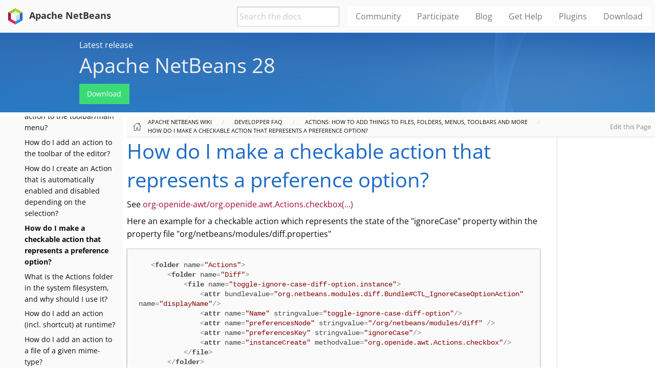

--- FILE ---
content_type: text/html
request_url: https://netbeans.apache.org/wiki/main/netbeansdevelopperfaq/DevFaqCheckableActionPreferenceOption/
body_size: 16474
content:
<!doctype html>
<html class="no-js" lang="en" dir="ltr">
    <head>
    <meta charset="utf-8">
    <meta http-equiv="x-ua-compatible" content="ie=edge">
    <title>How do I make a checkable action that represents a preference option?</title>
    <meta name="viewport" content="width=device-width, initial-scale=1.0">
    <meta name="description" content="Apache NetBeans wiki DevFaqCheckableActionPreferenceOption">
    <meta name="author" content="Apache NetBeans">
    <meta name="description" content="Apache NetBeans wiki DevFaqCheckableActionPreferenceOption">
    <meta name="keywords" content="Apache NetBeans wiki DevFaqCheckableActionPreferenceOption">
    <meta name="generator" content="Apache NetBeans">
    <link rel="stylesheet" href="../../../../_/css/font-awesome.min.css">
    <link rel="alternate" type="application/atom+xml" title="Apache NetBeans Blog" href="https://netbeans.apache.org/blogs/atom" />
    <link rel="stylesheet" href="../../../../_/css/highlightjs/default.min.css">
    <link rel="stylesheet" href="../../../../_/css/netbeans.css">
    <link rel="apple-touch-icon" sizes="180x180" href="../../../../_/images/fav/apple-touch-icon.png">
    <link rel="icon" type="image/png" sizes="32x32" href="../../../../_/images/fav/favicon-32x32.png">
    <link rel="icon" type="image/png" sizes="16x16" href="../../../../_/images/fav/favicon-16x16.png">
    <link rel="manifest" href="../../../../_/images/fav/site.webmanifest">
    <link rel="mask-icon" href="../../../../_/images/fav/safari-pinned-tab.svg" color="#5bbad5">
    <meta name="msapplication-TileColor" content="#ffc40d">
    <meta name="theme-color" content="#ffffff">
    <link href="../../../../_/css/font-open-sans.css" rel="stylesheet">
    <!--
        Licensed to the Apache Software Foundation (ASF) under one
        or more contributor license agreements.  See the NOTICE file
        distributed with this work for additional information
        regarding copyright ownership.  The ASF licenses this file
        to you under the Apache License, Version 2.0 (the
        "License"); you may not use this file except in compliance
        with the License.  You may obtain a copy of the License at
        http://www.apache.org/licenses/LICENSE-2.0
        Unless required by applicable law or agreed to in writing,
        software distributed under the License is distributed on an
        "AS IS" BASIS, WITHOUT WARRANTIES OR CONDITIONS OF ANY
        KIND, either express or implied.  See the License for the
        specific language governing permissions and limitations
        under the License.
    -->
  </head>
  <body>
    <div class="title-bar" data-responsive-toggle="responsive-menu" data-hide-for="medium">
    <button type="button" data-toggle="responsive-menu"><i style='font-size: 32px; color: #fff; padding: 8px' class='fa fa-bars'></i></button>
    <div class="title-bar-title">Apache NetBeans</div>
</div>
<div class="top-bar" id="responsive-menu">
    <div class='top-bar-left'>
        <a class='title' href="../../../../index.html"><img src='../../../../_/images/apache-netbeans.svg' style='padding: 8px; height: 48px;'> Apache NetBeans</a>
    </div>
    <div class="top-bar-right">
        <ul class="vertical medium-horizontal menu" data-responsive-menu="drilldown medium-dropdown">
            <li> <input id="search-input" type="text" placeholder="Search the docs"> </li>
            <li> <a href="../../../../front/main/community">Community</a> </li>
            <li> <a href="../../../../front/main/participate">Participate</a> </li>
            <li> <a href="../../../../front/main/blogs">Blog</a></li>
            <li> <a href="../../../../front/main/help">Get Help</a> </li>
            <li> <a href="https://plugins.netbeans.apache.org/">Plugins</a> </li>
            <li> <a href="../../../../front/main/download">Download</a> </li>
        </ul>
    </div>
</div>

    <!-- src/templates/news -->
<section class="hero news alternate">
    <div class='grid-container'>
        <div class='cell'>
            <div class="annotation">Latest release</div>
            <h1>Apache NetBeans 28</h1>
            <p><a class="button success" href="../../../../front/main/download/nb28">Download</a></p>
        </div>
    </div>
</section>
    <div class="body">
    <div class="nav-container" data-component="wiki" data-version="main">
  <aside class="nav">
    <div class="panels">
<div class="nav-panel-menu is-active" data-panel="menu">
  <nav class="nav-menu">
    <h3 class="title"><a href="../../wiki/">Apache NetBeans Wiki</a></h3>
<ul class="nav-list">
  <li class="nav-item" data-depth="0">
    <button class="nav-item-toggle"></button>
    <a class="nav-link" href="../DevFaqIndex/">Developper FAQ</a>
<ul class="nav-list">
  <li class="nav-item" data-depth="1">
    <button class="nav-item-toggle"></button>
    <span class="nav-text">Getting Started</span>
<ul class="nav-list">
  <li class="nav-item" data-depth="2">
    <a class="nav-link" href="../DevFaqWhatIsAModule/">What is a module?</a>
  </li>
  <li class="nav-item" data-depth="2">
    <a class="nav-link" href="../DevFaqBecomingProficient/">Becoming a Proficient NetBeans Module Developer</a>
  </li>
  <li class="nav-item" data-depth="2">
    <a class="nav-link" href="../DevFaqAccessSourcesUsingMercurial/">How do I get access to NetBeans sources using Mercurial (hg)?</a>
  </li>
  <li class="nav-item" data-depth="2">
    <a class="nav-link" href="../DevFaqAccessSourcesWeb/">How do I get access to zipped NetBeans sources for a periodic build?</a>
  </li>
  <li class="nav-item" data-depth="2">
    <a class="nav-link" href="../DefFaqMapApisToTasks/">What API do I want to use for x, y or z?</a>
  </li>
  <li class="nav-item" data-depth="2">
    <a class="nav-link" href="../DevFaqSellingModules/">I have written a module. Can I sell it?</a>
  </li>
  <li class="nav-item" data-depth="2">
    <a class="nav-link" href="../DevFaqGeneralPackageNamingConventions/">Why are some packages org.netbeans.api.something and others are org.netbeans.something.api?</a>
  </li>
  <li class="nav-item" data-depth="2">
    <a class="nav-link" href="../DevFaqGeneralWhatIsNetBeansExe/">What is netbeans.exe, who compiles it and why is it there?</a>
  </li>
  <li class="nav-item" data-depth="2">
    <a class="nav-link" href="../DevFaqGeneralWhereIsPlatformHowToBuild/">Where is the Platform and How Can I Build It?</a>
  </li>
  <li class="nav-item" data-depth="2">
    <a class="nav-link" href="../DevFaqNetBeansPlatformManager/">How do I set up a NetBeans Platform in the IDE ?</a>
  </li>
  <li class="nav-item" data-depth="2">
    <a class="nav-link" href="../DevFaqSourceTreeModuleDescriptions/">There sure are a lot of modules in the source tree.  What are they for?</a>
  </li>
  <li class="nav-item" data-depth="2">
    <a class="nav-link" href="../DevFaqLibrariesModuleDescriptions/">In the Libraries tab of my application&#8217;s Project Properties, there sure are a lot of modules listed. What are they for?</a>
  </li>
</ul>
  </li>
  <li class="nav-item" data-depth="1">
    <button class="nav-item-toggle"></button>
    <span class="nav-text">Tutorial and Important starting points</span>
<ul class="nav-list">
  <li class="nav-item" data-depth="2">
    <a class="nav-link" href="../DevFaqApisBasics/">What are the basic things I should know about NetBeans' architecture to get started creating NetBeans Platform applications?</a>
  </li>
  <li class="nav-item" data-depth="2">
    <a class="nav-link" href="../DevFaqTutorialsIndex/">Any tutorials out there, please?</a>
  </li>
  <li class="nav-item" data-depth="2">
    <a class="nav-link" href="../DevFaqTutorialsAPI/">NetBeans API starting point</a>
  </li>
  <li class="nav-item" data-depth="2">
    <a class="nav-link" href="../DevFaqAnnotationList/">NetBeans Annotation Cheat Sheet</a>
  </li>
</ul>
  </li>
  <li class="nav-item" data-depth="1">
    <button class="nav-item-toggle"></button>
    <span class="nav-text">Getting support, where to find examples</span>
<ul class="nav-list">
  <li class="nav-item" data-depth="2">
    <a class="nav-link" href="../DevFaqFileBug/">Filing a bug report</a>
  </li>
  <li class="nav-item" data-depth="2">
    <a class="nav-link" href="../DevFaqSampleCode/">Where can I find examples of how to use various APIs?</a>
  </li>
  <li class="nav-item" data-depth="2">
    <a class="nav-link" href="../DevFaqMoreDocsOnCertainAPIs/">Where can I find more documentation on certain APIs?</a>
  </li>
  <li class="nav-item" data-depth="2">
    <a class="nav-link" href="../../wiki/NetBeansCertifiedEngineerCourse/">NetBeans Certified Engineer Course</a>
  </li>
</ul>
  </li>
  <li class="nav-item" data-depth="1">
    <button class="nav-item-toggle"></button>
    <span class="nav-text">Application Lifecycle and Hooks</span>
<ul class="nav-list">
  <li class="nav-item" data-depth="2">
    <a class="nav-link" href="../DevFaqAppLifecycleHooks/">What are some of the hooks in the application&#8217;s lifecycle I can plug into?</a>
  </li>
</ul>
  </li>
  <li class="nav-item" data-depth="1">
    <button class="nav-item-toggle"></button>
    <span class="nav-text">Development issues, module basics and classpath issues, and information about RCP/Platform application configuration</span>
<ul class="nav-list">
  <li class="nav-item" data-depth="2">
    <a class="nav-link" href="../DevFaqNetBeansClasspath/">My module uses some libraries. I&#8217;ve tried setting CLASSPATH but it doesn&#8217;t work. Help!</a>
  </li>
  <li class="nav-item" data-depth="2">
    <a class="nav-link" href="../DevFaqModuleDependencies/">How do module dependencies and class loading work?</a>
  </li>
  <li class="nav-item" data-depth="2">
    <a class="nav-link" href="../DevFaq2SrcPaths/">How do I have two source directories within one module?</a>
  </li>
  <li class="nav-item" data-depth="2">
    <a class="nav-link" href="../DevFaqClassLoaders/">What class loaders are created by the module system?</a>
  </li>
  <li class="nav-item" data-depth="2">
    <a class="nav-link" href="../DevFaqUiDefaultsPropsNotFound/">Why can&#8217;t I load properties using UIDefaults?</a>
  </li>
  <li class="nav-item" data-depth="2">
    <a class="nav-link" href="../DevFaqHowPackageLibraries/">I need to package some third party libraries with my module. How do I do that?</a>
  </li>
  <li class="nav-item" data-depth="2">
    <a class="nav-link" href="../DevFaqWhatIsNbm/">What is an NBM?</a>
  </li>
  <li class="nav-item" data-depth="2">
    <a class="nav-link" href="../DevFaqSignNbm/">Can I sign NBMs I create?</a>
  </li>
  <li class="nav-item" data-depth="2">
    <a class="nav-link" href="../DevFaqApiSpi/">What is an SPI?  How is it different from an API?</a>
  </li>
  <li class="nav-item" data-depth="2">
    <a class="nav-link" href="../DevFaqSpecifyJdkVersion/">My module requires JDK 6; how do I keep it from being loaded in JDK 5?</a>
  </li>
  <li class="nav-item" data-depth="2">
    <a class="nav-link" href="../DevFaqWrapperModules/">What is a library wrapper module and how do I use it?</a>
  </li>
  <li class="nav-item" data-depth="2">
    <a class="nav-link" href="../DevFaqWhenUseWrapperModule/">When should I use a library wrapper module and when should I just package the library into my module?</a>
  </li>
  <li class="nav-item" data-depth="2">
    <a class="nav-link" href="../DevFaqExternalLibraries/">How to store external libraries in the NetBeans Hg repository</a>
  </li>
  <li class="nav-item" data-depth="2">
    <a class="nav-link" href="../DevFaqNativeLibraries/">How do I add native libraries to my module?</a>
  </li>
  <li class="nav-item" data-depth="2">
    <a class="nav-link" href="../DevFaqImplementationDependency/">What is an implementation dependency and when should I use one?</a>
  </li>
  <li class="nav-item" data-depth="2">
    <a class="nav-link" href="../DevFaqNoClassDefFound/">My module uses some class from NetBeans' APIs. It compiles, but I get a NoClassDefFoundError at runtime. Why?</a>
  </li>
  <li class="nav-item" data-depth="2">
    <a class="nav-link" href="../DevFaqWhatIsACluster/">What is a Cluster?</a>
  </li>
  <li class="nav-item" data-depth="2">
    <a class="nav-link" href="../DevFaqSuitesVsClusters/">What is the difference between a suite and a cluster?</a>
  </li>
  <li class="nav-item" data-depth="2">
    <a class="nav-link" href="../DevFaqHowToFixDependencies/">My <code>project.xml</code> lists more dependencies than I really need. How can I fix it?</a>
  </li>
  <li class="nav-item" data-depth="2">
    <a class="nav-link" href="../DevFaqHowToReuseModules/">I want to reuse some of my modules in several RCP applications. How to do it?</a>
  </li>
  <li class="nav-item" data-depth="2">
    <a class="nav-link" href="../DevFaqOrphanedNetBeansOrgModules/">Can I work on just one or two modules from the NetBeans source base by themselves?</a>
  </li>
  <li class="nav-item" data-depth="2">
    <a class="nav-link" href="../DevFaqJavaHelp/">Is there a standard way to provide user documentation for my module?</a>
  </li>
  <li class="nav-item" data-depth="2">
    <a class="nav-link" href="../DevFaqTopManager/">Where is <code>TopManager</code>? I&#8217;m trying to do the examples from the O&#8217;Reilly book</a>
  </li>
  <li class="nav-item" data-depth="2">
    <a class="nav-link" href="../DevFaqDependOnCore/">There is a class under org.netbeans.core that does what I need. Can I call/use/depend on it?</a>
  </li>
  <li class="nav-item" data-depth="2">
    <a class="nav-link" href="../DevFaqNbIdiosyncracies/">Common calls that should be done slightly differently in NetBeans than standard Swing apps (loading images, localized strings, showing dialogs)</a>
  </li>
  <li class="nav-item" data-depth="2">
    <a class="nav-link" href="../DevFaqModulePatching/">How do I create a patch for a preexisting NetBeans module?</a>
  </li>
  <li class="nav-item" data-depth="2">
    <a class="nav-link" href="../DevFaqNbPlatformAndHarnessMixAndMatch/">I want to use one version of the Platform with another version of the build harness. Can I?</a>
  </li>
  <li class="nav-item" data-depth="2">
    <a class="nav-link" href="../DevFaqUIResponsiveness/">I am developing a NetBeans module. What performance criteria should it satisfy?</a>
  </li>
  <li class="nav-item" data-depth="2">
    <a class="nav-link" href="../DevFaqPlatformRuntimeProperties/">I want to set some flags or CLI arguments for running my NB RCP/Platform based application (such as disable assertions).  How do I do that?</a>
  </li>
  <li class="nav-item" data-depth="2">
    <a class="nav-link" href="../../performance/DevFaqMemoryLeaks/">How can I fix memory leaks?</a>
  </li>
  <li class="nav-item" data-depth="2">
    <a class="nav-link" href="../DevFaqRuntimeMemory/">How to run a module with more memory settings</a>
  </li>
  <li class="nav-item" data-depth="2">
    <a class="nav-link" href="../DevFaqWeakListener/">What is a WeakListener ?</a>
  </li>
  <li class="nav-item" data-depth="2">
    <a class="nav-link" href="../DevFaqWeakListenerWhen/">When should I use a WeakListener ?</a>
  </li>
  <li class="nav-item" data-depth="2">
    <a class="nav-link" href="../../performance/DevFaqProfiling/">How can I profile NetBeans?</a>
  </li>
  <li class="nav-item" data-depth="2">
    <a class="nav-link" href="../DevFaqNetBeansFullHack/">Can I test changes to the IDE without going through the license check and so on?</a>
  </li>
  <li class="nav-item" data-depth="2">
    <a class="nav-link" href="../DevFaqCustomizeBuild/">How can I customize the build process?</a>
  </li>
  <li class="nav-item" data-depth="2">
    <a class="nav-link" href="../DevFaqNetBeansProjectsDirectory/">How can I customize the default project directory for my application, replacing "NetBeansProjects"?</a>
  </li>
  <li class="nav-item" data-depth="2">
    <a class="nav-link" href="../DevFaqMigratingToNewerPlatform/">Migrating to a newer version of the Platform</a>
  </li>
  <li class="nav-item" data-depth="2">
    <a class="nav-link" href="../../wiki/FaqRunSameTargetOnAllModules/">How can I launch an Ant Task on all modules of my suite?</a>
  </li>
  <li class="nav-item" data-depth="2">
    <a class="nav-link" href="../DevFaqModuleReload/">Do I need to restart NetBeans every time to debug new changes?</a>
  </li>
  <li class="nav-item" data-depth="2">
    <a class="nav-link" href="../DevFaqAutomaticPlatformDownload/">How can I have my application compiled in a specific version of the platform ?</a>
  </li>
  <li class="nav-item" data-depth="2">
    <a class="nav-link" href="../DevFaqAnnotationDevelopDebug/">How do I develop and debug annotations for NetBeans platform apps?</a>
  </li>
</ul>
  </li>
  <li class="nav-item" data-depth="1">
    <button class="nav-item-toggle"></button>
    <span class="nav-text">Mavenized Builds</span>
<ul class="nav-list">
  <li class="nav-item" data-depth="2">
    <a class="nav-link" href="../DevFaqMavenL10N/">How can I create localization modules using Maven?</a>
  </li>
  <li class="nav-item" data-depth="2">
    <a class="nav-link" href="../DevFaqMavenSystemScope/">Why can&#8217;t I use system scope for a library wrapper module?</a>
  </li>
  <li class="nav-item" data-depth="2">
    <a class="nav-link" href="../DevFaqMavenPlatformRebel/">Can I use JRebel to speed up development?</a>
  </li>
  <li class="nav-item" data-depth="2">
    <a class="nav-link" href="../DevFaqMavenHowToMigrateFromANT/">How to convert an ANT-based NetBeans Module to a Maven-based NetBeans Module?</a>
  </li>
</ul>
  </li>
  <li class="nav-item" data-depth="1">
    <button class="nav-item-toggle"></button>
    <span class="nav-text">Configuration: How Modules Install Things</span>
<ul class="nav-list">
  <li class="nav-item" data-depth="2">
    <a class="nav-link" href="../DevFaqModulesGeneral/">What are the ways a module can influence the system?</a>
  </li>
  <li class="nav-item" data-depth="2">
    <a class="nav-link" href="../DevFaqModulesStartupActions/">How do I run some code when my module starts/loads/unloads?</a>
  </li>
  <li class="nav-item" data-depth="2">
    <a class="nav-link" href="../DevFaqModulesLayerFile/">What is a layer file, or "module layer"?</a>
  </li>
  <li class="nav-item" data-depth="2">
    <a class="nav-link" href="../DevFaqFilesystemSee/">How can I see the system filesystem (<code>FileUtil.getConfigRoot()</code>)?</a>
  </li>
  <li class="nav-item" data-depth="2">
    <a class="nav-link" href="../DevFaqInstanceDataObject/">What are <code>*.instance</code> files?</a>
  </li>
  <li class="nav-item" data-depth="2">
    <a class="nav-link" href="../DevFaqDotSettingsFiles/">What are <code>*.settings</code> files?</a>
  </li>
  <li class="nav-item" data-depth="2">
    <a class="nav-link" href="../DevFaqDotShadowFiles/">What are <code>*.shadow</code> files?</a>
  </li>
  <li class="nav-item" data-depth="2">
    <a class="nav-link" href="../DevFaqUserDir/">What is the user directory, what is in it, and why do I need one?</a>
  </li>
  <li class="nav-item" data-depth="2">
    <a class="nav-link" href="../DevFaqOrderAttributes/">How do I specify the order for my menu items/toolbar buttons/files in the system filesystem?</a>
  </li>
  <li class="nav-item" data-depth="2">
    <a class="nav-link" href="../DevFaqDynamicSystemFilesystem/">Can I dynamically change the contents of the System Filesystem at runtime?</a>
  </li>
  <li class="nav-item" data-depth="2">
    <a class="nav-link" href="../DevFaqInstalledFileLocator/">Can I bundle some additional files with my module? If so, how can I find those files to use them from my module?</a>
  </li>
  <li class="nav-item" data-depth="2">
    <a class="nav-link" href="../DevFaqSystemFilesystem/">What is the System Filesystem?</a>
  </li>
</ul>
  </li>
  <li class="nav-item" data-depth="1">
    <button class="nav-item-toggle"></button>
    <span class="nav-text">When There Are Multiple Ways To Do Something&#8230;&#8203;</span>
<ul class="nav-list">
  <li class="nav-item" data-depth="2">
    <a class="nav-link" href="../DevFaqModulesDeclarativeVsProgrammatic/">Installing things declaratively as opposed to programmatically</a>
  </li>
  <li class="nav-item" data-depth="2">
    <a class="nav-link" href="../DevFaqWhenToUseWhatRegistrationMethod/">When do I use which registration method?</a>
  </li>
  <li class="nav-item" data-depth="2">
    <a class="nav-link" href="../DevFaqWaysToRegisterInDefaultLookup/">Which Way Should I Use To Register an Object in the Default Lookup?</a>
  </li>
  <li class="nav-item" data-depth="2">
    <a class="nav-link" href="../DevFaqRegisterObjectsViaInstanceOrSettingsFiles/">Should I register an object in my layer file using .instance or .settings files? What about .shadow files or serialization?</a>
  </li>
</ul>
  </li>
  <li class="nav-item" data-depth="1">
    <button class="nav-item-toggle"></button>
    <span class="nav-text">Actions: How to add things to Files, Folders, Menus, Toolbars and more</span>
<ul class="nav-list">
  <li class="nav-item" data-depth="2">
    <a class="nav-link" href="../DevFaqActionAddMenuBar/">How do I add an action to the menu bar?</a>
  </li>
  <li class="nav-item" data-depth="2">
    <a class="nav-link" href="../DevFaqActionAddToolBar/">How do I add an action to the Toolbar?</a>
  </li>
  <li class="nav-item" data-depth="2">
    <a class="nav-link" href="../DevFaqToggleActionAddToEditorToolbar/">How do I add a toggle-able action to the toolbar/main menu?</a>
  </li>
  <li class="nav-item" data-depth="2">
    <a class="nav-link" href="../DevFaqActionAddToEditorToolbar/">How do I add an action to the toolbar of the editor?</a>
  </li>
  <li class="nav-item" data-depth="2">
    <a class="nav-link" href="../DevFaqActionContextSensitive/">How do I create an Action that is automatically enabled and disabled depending on the selection?</a>
  </li>
  <li class="nav-item is-current-page" data-depth="2">
    <a class="nav-link" href="./">How do I make a checkable action that represents a preference option?</a>
  </li>
  <li class="nav-item" data-depth="2">
    <a class="nav-link" href="../DevFaqActionsFolder/">What is the Actions folder in the system filesystem, and why should I use it?</a>
  </li>
  <li class="nav-item" data-depth="2">
    <a class="nav-link" href="../DevFaqActionsAddAtRuntime/">How do I add an action (incl. shortcut) at runtime?</a>
  </li>
  <li class="nav-item" data-depth="2">
    <a class="nav-link" href="../DevFaqActionAddFileMime/">How do I add an action to a file of a given mime-type?</a>
  </li>
  <li class="nav-item" data-depth="2">
    <a class="nav-link" href="../DevFaqActionAddEditorPopup/">How do I add an action to a the popup menu of the Java editor?</a>
  </li>
  <li class="nav-item" data-depth="2">
    <a class="nav-link" href="../DevFaqActionAddToContextMenuOfAllEditors/">How do I add an action to the context menu of all editors?</a>
  </li>
  <li class="nav-item" data-depth="2">
    <a class="nav-link" href="../DevFaqActionAddProjectOwnTypePopUp/">How do I add an action to a project node&#8217;s popup menu of my own project type?</a>
  </li>
  <li class="nav-item" data-depth="2">
    <a class="nav-link" href="../DevFaqActionAddFolder/">How do I add an action to a folder?</a>
  </li>
  <li class="nav-item" data-depth="2">
    <a class="nav-link" href="../DevFaqActionAddAnyFolder/">How can I add actions to all folder nodes?</a>
  </li>
  <li class="nav-item" data-depth="2">
    <a class="nav-link" href="../DevFaqActionAddJavaPackage/">How can I to add actions to the Java package node?</a>
  </li>
  <li class="nav-item" data-depth="2">
    <a class="nav-link" href="../DevFaqActionAddTools/">How do I add an action to the tools menu?</a>
  </li>
  <li class="nav-item" data-depth="2">
    <a class="nav-link" href="../DevFaqActionAddDataObject/">How do I add an action to my custom node type ?</a>
  </li>
  <li class="nav-item" data-depth="2">
    <a class="nav-link" href="../DevFaqActionNodePopupSubmenu/">How do I make my Node have a submenu on its popup menu?</a>
  </li>
  <li class="nav-item" data-depth="2">
    <a class="nav-link" href="../DevFaqActionAddTabPopup/">How do I add an action to the global popup menu of tabs?</a>
  </li>
  <li class="nav-item" data-depth="2">
    <a class="nav-link" href="../DevFaqDropdownMenuAddToolbar/">How do I add a drop-down menu to a toolbar button?</a>
  </li>
  <li class="nav-item" data-depth="2">
    <a class="nav-link" href="../DevFaqDropdownMenuAddToolbarEnabled/">How do I add a dropdown menu to toolbar that is selectively enabled/disabled?</a>
  </li>
  <li class="nav-item" data-depth="2">
    <a class="nav-link" href="../DevFaqHideRemoveToolbarMenu/">How do I hide/remove default toolbar buttons and/or menu items?</a>
  </li>
  <li class="nav-item" data-depth="2">
    <a class="nav-link" href="../DevFaqHideShowToolbar/">How do I hide and show toolbars the way the debugger does?</a>
  </li>
  <li class="nav-item" data-depth="2">
    <a class="nav-link" href="../DevFaqAddActionToMembersOrHierarchyView/">How do I add an action to the context menu of the members or hierarchy view?</a>
  </li>
  <li class="nav-item" data-depth="2">
    <a class="nav-link" href="../DevFaqRenamingMenuItem/">Some module in the IDE etc. already has a menu item I can use. I just want to rename it. Can I?</a>
  </li>
  <li class="nav-item" data-depth="2">
    <a class="nav-link" href="../DevFaqSwitchingMenusByContext/">How can I change the contents of a menu according to the selected file in the editor?</a>
  </li>
  <li class="nav-item" data-depth="2">
    <a class="nav-link" href="../DevFaqUsingSubmenus/">Can I add submenus to context or main menus, instead of single menu items?</a>
  </li>
  <li class="nav-item" data-depth="2">
    <a class="nav-link" href="../DevFaqMainwindowClosingAction/">How do I change the closing action of the MainWindow?</a>
  </li>
  <li class="nav-item" data-depth="2">
    <a class="nav-link" href="../DevFaqFileOpenAction/">How do I get the Open File item on the File menu into my platform application?</a>
  </li>
  <li class="nav-item" data-depth="2">
    <a class="nav-link" href="../DevFaqFindLocationInSourcesFromUi/">Looking at the UI how do I find a module that implements a menu item?</a>
  </li>
  <li class="nav-item" data-depth="2">
    <a class="nav-link" href="../DevFaqJSeparatorInMainToolbar/">How can I add a JSeparator to the main toolbar?</a>
  </li>
  <li class="nav-item" data-depth="2">
    <a class="nav-link" href="../DevFaqTweakRegistryByCodeDeduction/">How do I remove a menu item or toolbar button from an application&#8217;s GUI?</a>
  </li>
  <li class="nav-item" data-depth="2">
    <a class="nav-link" href="../DevFaqTweakRegistryByCodeReplacement/">How do I have only shortcut keys for an action?</a>
  </li>
  <li class="nav-item" data-depth="2">
    <a class="nav-link" href="../DevFaqChangeMenuItemToolbarAppearanceForAction/">How do I change the appearance of the menu items and toolbar buttons for my action?</a>
  </li>
  <li class="nav-item" data-depth="2">
    <a class="nav-link" href="../DevFaqLogActionStartup/">How do you invoke the View/IDE Log Action programmatically?</a>
  </li>
  <li class="nav-item" data-depth="2">
    <a class="nav-link" href="../DevFaqAddGlobalContext/">How do I Add Content to the Global Context?</a>
  </li>
  <li class="nav-item" data-depth="2">
    <a class="nav-link" href="../DevFaqAddIconToContextMenu/">How do i add an icon to the context menu?</a>
  </li>
  <li class="nav-item" data-depth="2">
    <a class="nav-link" href="../DevFaqInvokeActionProgrammatically/">How do I invoke an action programmatically?</a>
  </li>
  <li class="nav-item" data-depth="2">
    <a class="nav-link" href="../DevFaqHowOrganizeOrReuseExistingActionsWithAnnotations/">How can I reuse and/or organise actions only by using annotations (@ActionReferences)?</a>
  </li>
  <li class="nav-item" data-depth="2">
    <a class="nav-link" href="../DevFaqHowToDefineTheKeyMapCategoryForAnAction/">How do I define and localise the keymap category of an action?</a>
  </li>
  <li class="nav-item" data-depth="2">
    <a class="nav-link" href="../DevFaqAddMacroableAction/">How do I create an action which can be invoked by a macro?</a>
  </li>
  <li class="nav-item" data-depth="2">
    <a class="nav-link" href="../DevFaqHowCreateAnActionObject/">DevFaqHowCreateAnActionObject</a>
  </li>
</ul>
  </li>
  <li class="nav-item" data-depth="1">
    <button class="nav-item-toggle"></button>
    <span class="nav-text">Key Bindings</span>
<ul class="nav-list">
  <li class="nav-item" data-depth="2">
    <a class="nav-link" href="../DevFaqKeybindings/">How do keybindings work?</a>
  </li>
  <li class="nav-item" data-depth="2">
    <a class="nav-link" href="../DevFaqRebindingKeys/">Can I bind one key to more than one action?</a>
  </li>
  <li class="nav-item" data-depth="2">
    <a class="nav-link" href="../DevFaqLogicalKeybindings/">Why should I use D- for Ctrl and O- for Alt - I thought C stood for Ctrl and A stood for alt?</a>
  </li>
  <li class="nav-item" data-depth="2">
    <a class="nav-link" href="../DevFaqOrderActions/">I want my action to appear between to existing items/in a specific place in the menu. Can I do that?</a>
  </li>
  <li class="nav-item" data-depth="2">
    <a class="nav-link" href="../DevFaqGlobalVsEditorKeybindings/">What are editor-specific keybindings and how are they different from global ones?</a>
  </li>
  <li class="nav-item" data-depth="2">
    <a class="nav-link" href="../DevFaqKeybindingsInUse/">How do I find out which keybindings are already in use?</a>
  </li>
  <li class="nav-item" data-depth="2">
    <a class="nav-link" href="../DevFaqAddDefaultActionShortcuts/">How do I add default shortcuts for SystemActions (like cut, paste, etc)?</a>
  </li>
  <li class="nav-item" data-depth="2">
    <a class="nav-link" href="../DevFaqGetShortCutForAction/">How to get the shortcut/shortkey of an action at runtime?</a>
  </li>
  <li class="nav-item" data-depth="2">
    <a class="nav-link" href="../DevFaqAddShortCutForAction/">How to set the shortcut of an action outside of your own module?</a>
  </li>
</ul>
  </li>
  <li class="nav-item" data-depth="1">
    <button class="nav-item-toggle"></button>
    <span class="nav-text">Lookup</span>
<ul class="nav-list">
  <li class="nav-item" data-depth="2">
    <a class="nav-link" href="../DevFaqLookup/">What is a Lookup?</a>
  </li>
  <li class="nav-item" data-depth="2">
    <a class="nav-link" href="../DevFaqLookupWhere/">What uses Lookup?</a>
  </li>
  <li class="nav-item" data-depth="2">
    <a class="nav-link" href="../DevFaqLookupVsHashmap/">Why use this strange convention - wouldn&#8217;t a Map be good enough?</a>
  </li>
  <li class="nav-item" data-depth="2">
    <a class="nav-link" href="../DevFaqLookupGenerics/">How do I use Java Generics with Lookup?</a>
  </li>
  <li class="nav-item" data-depth="2">
    <a class="nav-link" href="../DevFaqLookupHowToOverride/">How can I override an instance in the Default Lookup?</a>
  </li>
  <li class="nav-item" data-depth="2">
    <a class="nav-link" href="../DevFaqLookupCookie/">What is the difference between getCookie(Class), SharedClassObject.get(Class) and Lookup.lookup(Class)?</a>
  </li>
  <li class="nav-item" data-depth="2">
    <a class="nav-link" href="../DevFaqLookupImplement/">How do I implement my own lookup or proxy another one?</a>
  </li>
  <li class="nav-item" data-depth="2">
    <a class="nav-link" href="../DevFaqLookupNonSingleton/">If there is more than one of a type in a Lookup, which instance will I get?</a>
  </li>
  <li class="nav-item" data-depth="2">
    <a class="nav-link" href="../DevFaqLookupContents/">How can I find out what is in a Lookup?</a>
  </li>
  <li class="nav-item" data-depth="2">
    <a class="nav-link" href="../DevFaqLookupForDataNode/">How can I add support for `Lookup`s on nodes representing my file type?</a>
  </li>
  <li class="nav-item" data-depth="2">
    <a class="nav-link" href="../DevFaqWhenLookup/">When should I use Lookup in my own APIs?</a>
  </li>
  <li class="nav-item" data-depth="2">
    <a class="nav-link" href="../DevFaqLookupPackageNamingAndLookup/">After adding my class to Lookup I get a "ClassNotFoundException" when trying to look it up, why?</a>
  </li>
  <li class="nav-item" data-depth="2">
    <a class="nav-link" href="../DevFaqLookupEventBus/">Using Event Bus in NetBeans</a>
  </li>
  <li class="nav-item" data-depth="2">
    <a class="nav-link" href="../DevFaqLookupLazyLoad/">How do I lazy-load an item in the Lookup?</a>
  </li>
  <li class="nav-item" data-depth="2">
    <a class="nav-link" href="../DevFaqSysFsLookupRegistration/">How can I register services into the default lookup using the system filesystem?</a>
  </li>
</ul>
  </li>
  <li class="nav-item" data-depth="1">
    <button class="nav-item-toggle"></button>
    <span class="nav-text">Files and Data Objects</span>
<ul class="nav-list">
  <li class="nav-item" data-depth="2">
    <a class="nav-link" href="../DevFaqFileRecognition/">How does NetBeans recognize files?</a>
  </li>
  <li class="nav-item" data-depth="2">
    <a class="nav-link" href="../DevFaqFileObject/">What is a FileObject?</a>
  </li>
  <li class="nav-item" data-depth="2">
    <a class="nav-link" href="../DevFaqFileSystem/">What is a FileSystem?</a>
  </li>
  <li class="nav-item" data-depth="2">
    <a class="nav-link" href="../DevFaqFileAttributes/">What are File Attributes?</a>
  </li>
  <li class="nav-item" data-depth="2">
    <a class="nav-link" href="../DevFaqDataObject/">What is a DataObject?</a>
  </li>
  <li class="nav-item" data-depth="2">
    <a class="nav-link" href="../DevFaqDataLoader/">What is a DataLoader?</a>
  </li>
  <li class="nav-item" data-depth="2">
    <a class="nav-link" href="../DevFaqListenForSaveEvents/">How can I be notified when a file is modified and saved??</a>
  </li>
  <li class="nav-item" data-depth="2">
    <a class="nav-link" href="../DevFaqListenForOpenEvents/">How can I be notified when a file is opened?</a>
  </li>
  <li class="nav-item" data-depth="2">
    <a class="nav-link" href="../DevFaqDataSystemsAddPopupToAllFolders/">How do I add an item to for every folder in the system?</a>
  </li>
  <li class="nav-item" data-depth="2">
    <a class="nav-link" href="../DevFaqFileContextMenuAddition/">Can I add a menu item to the context menu of every Java source file?</a>
  </li>
  <li class="nav-item" data-depth="2">
    <a class="nav-link" href="../DevFaqImplementFilesystem/">I&#8217;m having trouble implementing this filesystem&#8230;&#8203;.</a>
  </li>
  <li class="nav-item" data-depth="2">
    <a class="nav-link" href="../DevFaqNewXMLFileType/">How do I add support for an XML type with a different extension?</a>
  </li>
  <li class="nav-item" data-depth="2">
    <a class="nav-link" href="../DevFaqDataObjectInItsCookieSet/">The next button is never enabled when I create my DataObject from a template. Help!</a>
  </li>
  <li class="nav-item" data-depth="2">
    <a class="nav-link" href="../DevFaqFileObjectInMemory/">How can I create a FileObject in memory?</a>
  </li>
  <li class="nav-item" data-depth="2">
    <a class="nav-link" href="../DevFaqMIMEResolver/">How can I create declarative MIMEResolver and add new file type?</a>
  </li>
  <li class="nav-item" data-depth="2">
    <a class="nav-link" href="../DevFaqListeningForFileChanges/">I am listening for changes in a folder/file but when there are changes I do not receive an event</a>
  </li>
  <li class="nav-item" data-depth="2">
    <a class="nav-link" href="../DevFaqListenForChangesInNonExistentFile/">I want to listen for changes in a file that may not exist or may be deleted and re-created</a>
  </li>
  <li class="nav-item" data-depth="2">
    <a class="nav-link" href="../DevFaqFileChoosers/">I need to show a file chooser when my action runs. Can I remember the most recently used directories?</a>
  </li>
</ul>
  </li>
  <li class="nav-item" data-depth="1">
    <button class="nav-item-toggle"></button>
    <span class="nav-text">Converting between common data types and finding things</span>
<ul class="nav-list">
  <li class="nav-item" data-depth="2">
    <a class="nav-link" href="../DevFaqFileVsFileObject/">Files vs. file objects</a>
  </li>
  <li class="nav-item" data-depth="2">
    <a class="nav-link" href="../DevFaqUriVsUrl/">URIs and URLs</a>
  </li>
  <li class="nav-item" data-depth="2">
    <a class="nav-link" href="../DevFaqFileFileObject/">How do I get a java.io.File for a FileObject?</a>
  </li>
  <li class="nav-item" data-depth="2">
    <a class="nav-link" href="../DevFaqFileObjectFile/">How do I get a FileObject for a File?</a>
  </li>
  <li class="nav-item" data-depth="2">
    <a class="nav-link" href="../DevFaqDataObjectFileObject/">How do I get a DataObject for a FileObject?</a>
  </li>
  <li class="nav-item" data-depth="2">
    <a class="nav-link" href="../DevFaqFileObjectDataObject/">How do I get a FileObject for a DataObject?</a>
  </li>
  <li class="nav-item" data-depth="2">
    <a class="nav-link" href="../DevFaqNodeDataObject/">How do I get a Node for a DataObject?</a>
  </li>
  <li class="nav-item" data-depth="2">
    <a class="nav-link" href="../DevFaqDataObjectNode/">How do I get a DataObject for a Node?</a>
  </li>
  <li class="nav-item" data-depth="2">
    <a class="nav-link" href="../DevFaqFindSfs/">How do I get a reference to the system filesystem?</a>
  </li>
  <li class="nav-item" data-depth="2">
    <a class="nav-link" href="../DevFaqFindInstance/">I have a .instance file. How do I get an actual object instance?</a>
  </li>
  <li class="nav-item" data-depth="2">
    <a class="nav-link" href="../DevFaqFolderOfInstances/">I have a folder full of .instance files. How do I get any/all of the object instances?</a>
  </li>
</ul>
  </li>
  <li class="nav-item" data-depth="1">
    <button class="nav-item-toggle"></button>
    <span class="nav-text">Editor and Edited Files</span>
<ul class="nav-list">
  <li class="nav-item" data-depth="2">
    <a class="nav-link" href="../DevFaqGetOpenEditorWindows/">How can I get a list of open editor windows?</a>
  </li>
  <li class="nav-item" data-depth="2">
    <a class="nav-link" href="../DevFaqEditorGetCurrentDocument/">How can I find the currently open document in the selected editor?</a>
  </li>
  <li class="nav-item" data-depth="2">
    <a class="nav-link" href="../DevFaqListenEditorChanges/">How can I track what file the user is currently editing?</a>
  </li>
  <li class="nav-item" data-depth="2">
    <a class="nav-link" href="../DevFaqFindCaretPositionInEditor/">How can I get the position of the caret in the currently selected editor window?</a>
  </li>
  <li class="nav-item" data-depth="2">
    <a class="nav-link" href="../DevFaqOpenReadOnly/">How can I open a file in the editor in read-only mode?</a>
  </li>
  <li class="nav-item" data-depth="2">
    <a class="nav-link" href="../DevFaqOpenFileAtLine/">How can I open a particular file at a particular line number and column?</a>
  </li>
  <li class="nav-item" data-depth="2">
    <a class="nav-link" href="../DevFaqEditorHowToGetMimeTypeFromDocumentOrJTextComponent/">How to get mime type from <code>Document</code> or <code>JTextComponent</code>?</a>
  </li>
  <li class="nav-item" data-depth="2">
    <a class="nav-link" href="../DevFaqModifyOpenFile/">Is it safe to programmatically modify a file which is open in the editor?</a>
  </li>
  <li class="nav-item" data-depth="2">
    <a class="nav-link" href="../DevFaqMultipleProgrammaticEdits/">I want to make some programmatic changes to the edited file. How can I do it so one Undo undoes it all?</a>
  </li>
  <li class="nav-item" data-depth="2">
    <a class="nav-link" href="../DevFaqSyntaxColoring/">Can I add syntax coloring for my own data object/MIME type?</a>
  </li>
  <li class="nav-item" data-depth="2">
    <a class="nav-link" href="../DevFaqEditorCodeCompletionAnyJEditorPane/">How to add code completion to any JEditorPane</a>
  </li>
  <li class="nav-item" data-depth="2">
    <a class="nav-link" href="../DevFaqEditorWhatIsMimePath/">What is MimePath?</a>
  </li>
  <li class="nav-item" data-depth="2">
    <a class="nav-link" href="../DevFaqEditorWhatIsMimeLookup/">What is MimeLookup?</a>
  </li>
  <li class="nav-item" data-depth="2">
    <a class="nav-link" href="../DevFaqEditorHowIsMimeLookupComposed/">How is MimeLookup composed?</a>
  </li>
  <li class="nav-item" data-depth="2">
    <a class="nav-link" href="../DevFaqEditorJEPForMimeType/">How can I create JEditorPane for a specific document type?</a>
  </li>
  <li class="nav-item" data-depth="2">
    <a class="nav-link" href="../DevFaqI18nFileEncodingQueryObject/">Project Encoding vs. File Encoding - What are the precedence rules used in NetBeans 6.x?</a>
  </li>
  <li class="nav-item" data-depth="2">
    <a class="nav-link" href="../DevFaqFileEditorContextMenuAddition/">Can I add a menu item to the context menu of the Java source editor?</a>
  </li>
  <li class="nav-item" data-depth="2">
    <a class="nav-link" href="../DevFaqEditorHowToAddDiffView/">How to use the diff view in my own application/plugin</a>
  </li>
  <li class="nav-item" data-depth="2">
    <a class="nav-link" href="../DevFaqEditorHowToReuseEditorHighlighting/">How to reuse XML syntax highlighting in your own editor</a>
  </li>
  <li class="nav-item" data-depth="2">
    <a class="nav-link" href="../DevFaqEditorHowToAddCodeTemplates/">How to add code templates?</a>
  </li>
</ul>
  </li>
  <li class="nav-item" data-depth="1">
    <button class="nav-item-toggle"></button>
    <span class="nav-text">File Management (within the IDE/Application)</span>
<ul class="nav-list">
  <li class="nav-item" data-depth="2">
    <a class="nav-link" href="../DevFaqOpenFile/">How can I open a file in the IDE programatically?</a>
  </li>
</ul>
  </li>
  <li class="nav-item" data-depth="1">
    <button class="nav-item-toggle"></button>
    <span class="nav-text">Module System</span>
<ul class="nav-list">
  <li class="nav-item" data-depth="2">
    <a class="nav-link" href="../DevFaqSuppressExistingModule/">I want my module to disable some of the modules that would normally be enabled. Possible?</a>
  </li>
  <li class="nav-item" data-depth="2">
    <a class="nav-link" href="../DevFaqTutorialsDebugging/">How do I debug a module I&#8217;m building?</a>
  </li>
  <li class="nav-item" data-depth="2">
    <a class="nav-link" href="../DevFaqDisableAutoupdate/">Can I disable Auto Update (for example, while running tests)?</a>
  </li>
  <li class="nav-item" data-depth="2">
    <a class="nav-link" href="../DevFaqChangeRestartSplash/">How Can I Change the NetBeans Splash Screen Shown When A User Installs a Module Requiring Restart?</a>
  </li>
  <li class="nav-item" data-depth="2">
    <a class="nav-link" href="../DevFaqModuleObfuscation/">Can I obfuscate a module?</a>
  </li>
  <li class="nav-item" data-depth="2">
    <a class="nav-link" href="../DevFaqModuleCCE/">Why am I getting a <code>ClassCastException</code> when the class is clearly of the right type?</a>
  </li>
  <li class="nav-item" data-depth="2">
    <a class="nav-link" href="../DevFaqModuleDupePackages/">Can two or more modules contain the same package?</a>
  </li>
  <li class="nav-item" data-depth="2">
    <a class="nav-link" href="../DevFaqNonGuiPlatformApp/">Can I create a console or server (non-GUI) app with the NetBeans Platform?</a>
  </li>
  <li class="nav-item" data-depth="2">
    <a class="nav-link" href="../DevFaqModuleLoadUnloadNotification/">How can code in one module be notified when other modules are loaded or unloaded?</a>
  </li>
  <li class="nav-item" data-depth="2">
    <a class="nav-link" href="../Autoload/">What is an autoload module?</a>
  </li>
  <li class="nav-item" data-depth="2">
    <a class="nav-link" href="../DevFaqFixDependencies/">How fix module dependencies automatically?</a>
  </li>
</ul>
  </li>
  <li class="nav-item" data-depth="1">
    <button class="nav-item-toggle"></button>
    <span class="nav-text">Nodes and Explorer</span>
<ul class="nav-list">
  <li class="nav-item" data-depth="2">
    <a class="nav-link" href="../DevFaqWhatIsANode/">What is a Node?</a>
  </li>
  <li class="nav-item" data-depth="2">
    <a class="nav-link" href="../DevFaqExplorer/">What is "explorer"?</a>
  </li>
  <li class="nav-item" data-depth="2">
    <a class="nav-link" href="../DevFaqExplorerManager/">What is an ExplorerManager?</a>
  </li>
  <li class="nav-item" data-depth="2">
    <a class="nav-link" href="../DevFaqExplorerViews/">What is an Explorer view?</a>
  </li>
  <li class="nav-item" data-depth="2">
    <a class="nav-link" href="../DevFaqExplorerConnectNode/">How do I show a Node to my Explorer View?</a>
  </li>
  <li class="nav-item" data-depth="2">
    <a class="nav-link" href="../DevFaqNodeSubclass/">I need to create my own Nodes. What should I subclass?</a>
  </li>
  <li class="nav-item" data-depth="2">
    <a class="nav-link" href="../DevFaqNodeSerialize/">How do I serialize my nodes?</a>
  </li>
  <li class="nav-item" data-depth="2">
    <a class="nav-link" href="../DevFaqNodesChildFactory/">I need to show Nodes for objects that are slow to create. How do I compute Node children on a background thread?</a>
  </li>
  <li class="nav-item" data-depth="2">
    <a class="nav-link" href="../DevFaqCreateExplorerPanel/">How do I create a TopComponent to show an explorer view?</a>
  </li>
  <li class="nav-item" data-depth="2">
    <a class="nav-link" href="../DevFaqAddDoingEvilThingsToForeignNodes/">I have a reference to an existing Node from some other module. Can I add cookies/properties/actions/children?</a>
  </li>
  <li class="nav-item" data-depth="2">
    <a class="nav-link" href="../DevFaqAddingRemovingChildrenDynamically/">Can I add or remove children of a node on the fly?</a>
  </li>
  <li class="nav-item" data-depth="2">
    <a class="nav-link" href="../DevFaqExpandAndSelectSpecificNode/">How do I make a particular node visible in the Explorer, and maybe select it?</a>
  </li>
  <li class="nav-item" data-depth="2">
    <a class="nav-link" href="../DevFaqFilesFromNodes/">How do I get at the file that a particular node represents?</a>
  </li>
  <li class="nav-item" data-depth="2">
    <a class="nav-link" href="../DevFaqTrackingExplorerSelections/">How should I keep track of what the current nodeselection in the Explorer window is? Should I use the <code>ExplorerManager</code> ?</a>
  </li>
  <li class="nav-item" data-depth="2">
    <a class="nav-link" href="../DevFaqNodesCustomLookup/">I need to add-to/remove-from/customize the content of my Node/DataObject/TopComponent&#8217;s Lookup.  How do I do it?</a>
  </li>
  <li class="nav-item" data-depth="2">
    <a class="nav-link" href="../DevFaqTrackGlobalSelection/">I need to write some code that tracks the global selection. What should I do?</a>
  </li>
  <li class="nav-item" data-depth="2">
    <a class="nav-link" href="../DevFaqNodesDecorating/">How do I "decorate" nodes that come from another module (i.e. add icons, actions)?</a>
  </li>
  <li class="nav-item" data-depth="2">
    <a class="nav-link" href="../DevFaqViewSaveTTVColumns/">How do I preserve the column attributes of a TreeTableView?</a>
  </li>
  <li class="nav-item" data-depth="2">
    <a class="nav-link" href="../DevFaqSuppressEditTTVColumns/">How do I remove the "&#8230;&#8203;" buttons of a TreeTableView?</a>
  </li>
  <li class="nav-item" data-depth="2">
    <a class="nav-link" href="../DevFaqSortableTTVColumns/">How can I make sortable columns in a TreeTableView?</a>
  </li>
  <li class="nav-item" data-depth="2">
    <a class="nav-link" href="../DevFaqNodeViewCapability/">How can I add a "View" capability for data my node represents</a>
  </li>
  <li class="nav-item" data-depth="2">
    <a class="nav-link" href="../DevFaqNodeSelectAll/">How can I implement "Select all/Deselect all/Invert selection" features?</a>
  </li>
  <li class="nav-item" data-depth="2">
    <a class="nav-link" href="../DevFaqNodeChildrenDotLeaf/">Why do my nodes in the Explorer always have an expand-box by them, even though they have no children?</a>
  </li>
  <li class="nav-item" data-depth="2">
    <a class="nav-link" href="../DevFaqNodeDeletionDialog/">How can I prevent (or override) the node deletion dialog?</a>
  </li>
  <li class="nav-item" data-depth="2">
    <a class="nav-link" href="../DevFaqChangeNodeAppearance/">How can I change my node&#8217;s appearance?</a>
  </li>
  <li class="nav-item" data-depth="2">
    <a class="nav-link" href="../DevFaqCutCopyPaste/">How do I handle cut, copy and paste?</a>
  </li>
  <li class="nav-item" data-depth="2">
    <a class="nav-link" href="../DevFaqGraphicalChoiceView/">How can I graphically create a ChoiceView in using the GUI designer?</a>
  </li>
  <li class="nav-item" data-depth="2">
    <a class="nav-link" href="../DevFaqExplorerViewsInMantisse/">How can I design explorer views in Mantisse GUI editor?</a>
  </li>
  <li class="nav-item" data-depth="2">
    <a class="nav-link" href="../DevFaqNodePropertyForFiles/">I have a Node.Property for a file. How can I control the file chooser that is the custom editor?</a>
  </li>
  <li class="nav-item" data-depth="2">
    <a class="nav-link" href="../DevFaqPropertyEditorHints/">I have a Node.Property. I want to control its appearance or custom editor somehow.  What options are available?</a>
  </li>
  <li class="nav-item" data-depth="2">
    <a class="nav-link" href="../DevFaqNodeInjectingLookupContents/">I want to allow other modules to inject objects into my Node&#8217;s Lookup or elsewhere (Actions, Properties&#8230;&#8203;)</a>
  </li>
  <li class="nav-item" data-depth="2">
    <a class="nav-link" href="../DevFaqOutlineViewHorizontalScrolling/">How do I add horizontal scrolling support in the OutlineView component?</a>
  </li>
</ul>
  </li>
  <li class="nav-item" data-depth="1">
    <button class="nav-item-toggle"></button>
    <span class="nav-text">Tasks and Progressbar</span>
<ul class="nav-list">
  <li class="nav-item" data-depth="2">
    <a class="nav-link" href="../DevFaqTaskLongRunningAsyncTask/">How to execute a long running task from an action without blocking the GUI?</a>
  </li>
  <li class="nav-item" data-depth="2">
    <a class="nav-link" href="../DevFaqExternalExecution/">How to run/execute an external program?</a>
  </li>
</ul>
  </li>
  <li class="nav-item" data-depth="1">
    <button class="nav-item-toggle"></button>
    <span class="nav-text">Command Line Parsing</span>
<ul class="nav-list">
  <li class="nav-item" data-depth="2">
    <a class="nav-link" href="../../wiki/HowToEnableDisableMenusFromCommandLine/">Can something that the user sets on the command line determine whether a menu item is enabled?</a>
  </li>
  <li class="nav-item" data-depth="2">
    <a class="nav-link" href="../../wiki/HowToEnableDisableModulesFromCommandLine/">Same as the above, but this time for enabling/disabling modules?</a>
  </li>
  <li class="nav-item" data-depth="2">
    <a class="nav-link" href="../../wiki/HowToPassCommandLineArgumentsToANetBeansPlatformApplicationWhenRunInsideTheIDE/">How to pass command line arguments to a NetBeans Platform application when run inside the IDE</a>
  </li>
</ul>
  </li>
  <li class="nav-item" data-depth="1">
    <button class="nav-item-toggle"></button>
    <span class="nav-text">Threading</span>
<ul class="nav-list">
  <li class="nav-item" data-depth="2">
    <a class="nav-link" href="../DevFaqBackgroundThread/">What is a background thread and why do I need one?</a>
  </li>
  <li class="nav-item" data-depth="2">
    <a class="nav-link" href="../DevFaqThreading/">I need to run some code on a background thread. Can the platform help me?</a>
  </li>
  <li class="nav-item" data-depth="2">
    <a class="nav-link" href="../DevFaqRequestProcessor/">When should I use RequestProcessor.getDefault() and when should I create my own RequestProcessor?</a>
  </li>
  <li class="nav-item" data-depth="2">
    <a class="nav-link" href="../DevFaqThreadingBuiltIn/">What APIs come with built-in background thread handling?</a>
  </li>
  <li class="nav-item" data-depth="2">
    <a class="nav-link" href="../DevFaqRequestProcessorTask/">How can I operation occasionally on a background thread, but reschedule it if something happens to delay it?</a>
  </li>
</ul>
  </li>
  <li class="nav-item" data-depth="1">
    <button class="nav-item-toggle"></button>
    <span class="nav-text">Creating a Custom Programming Language</span>
<ul class="nav-list">
  <li class="nav-item" data-depth="2">
    <a class="nav-link" href="../DevFaqSyntaxHighlight/">How do I add syntax highlighting for my language?</a>
  </li>
  <li class="nav-item" data-depth="2">
    <a class="nav-link" href="../DevFaqCustomDebugger/">How can I create a custom Debugger for my language?</a>
  </li>
</ul>
  </li>
  <li class="nav-item" data-depth="1">
    <button class="nav-item-toggle"></button>
    <span class="nav-text">Settings</span>
<ul class="nav-list">
  <li class="nav-item" data-depth="2">
    <a class="nav-link" href="../DevFaqSetPrefs/">How do I let the user set preferences/options/customization/configuration for my module/application?</a>
  </li>
  <li class="nav-item" data-depth="2">
    <a class="nav-link" href="../DevFaqExtendOptionsWindow/">Can I add new panels to the Options window?</a>
  </li>
  <li class="nav-item" data-depth="2">
    <a class="nav-link" href="../DevFaqExportImport/">How to register options for export/import to module&#8217;s layer?</a>
  </li>
  <li class="nav-item" data-depth="2">
    <a class="nav-link" href="../DevFaqJavaStartParms/">How do I change the application&#8217;s Java start parameters?</a>
  </li>
  <li class="nav-item" data-depth="2">
    <a class="nav-link" href="../DevFaqExtendOptionsSearch/">How can configure my options panel to be found by global quicksearch or options search?</a>
  </li>
  <li class="nav-item" data-depth="2">
    <a class="nav-link" href="../DevFaqOpenOptionsAtCategory/">How do you open the option dialog with a preselected category?</a>
  </li>
  <li class="nav-item" data-depth="2">
    <a class="nav-link" href="../DevFaqHowToChangeSettingsFromAnExternalModules/">How do you change the configuration of other modules?</a>
  </li>
</ul>
  </li>
  <li class="nav-item" data-depth="1">
    <button class="nav-item-toggle"></button>
    <span class="nav-text">Window System</span>
<ul class="nav-list">
  <li class="nav-item" data-depth="2">
    <a class="nav-link" href="../DevFaqWindowsGeneral/">What is the Window System?</a>
  </li>
  <li class="nav-item" data-depth="2">
    <a class="nav-link" href="../DevFaqWindowsMode/">What is a Mode in the Windowing System?</a>
  </li>
  <li class="nav-item" data-depth="2">
    <a class="nav-link" href="../DevFaqWindowsTopComponent/">What is a TopComponent in the Window System?</a>
  </li>
  <li class="nav-item" data-depth="2">
    <a class="nav-link" href="../DevFaqWindowsMatisse/">How do I use Matisse/GroupLayout (new form editor/layout manager in 5.0) in my window system components?</a>
  </li>
  <li class="nav-item" data-depth="2">
    <a class="nav-link" href="../DevFaqWindowsComponentHowTo/">I want to show my own component(s) in the main window - where do I start?</a>
  </li>
  <li class="nav-item" data-depth="2">
    <a class="nav-link" href="../DevFaqWindowsAndDialogs/">Windows &amp; dialogs</a>
  </li>
  <li class="nav-item" data-depth="2">
    <a class="nav-link" href="../DevFaqWindowsXmlApi/">How does the declarative XML API for the window system work?</a>
  </li>
  <li class="nav-item" data-depth="2">
    <a class="nav-link" href="../DevFaqWindowsWstcrefAndFriends/">What are the various window system file formats like <code>.wstcref</code> and how do I use them?</a>
  </li>
  <li class="nav-item" data-depth="2">
    <a class="nav-link" href="../DevFaqWindowsOpenInMode/">My TopComponent always opens in the editor area, but I want it to open in the same place as XYZ?</a>
  </li>
  <li class="nav-item" data-depth="2">
    <a class="nav-link" href="../DevFaqWindowsTopComponentLookup/">Why does <code>TopComponent</code> have a <code>getLookup()</code> method? What is it for?</a>
  </li>
  <li class="nav-item" data-depth="2">
    <a class="nav-link" href="../DevFaqWindowsNoActionsOnToolbars/">I want to disable the popup menu on the toolbars in the main window. How do I do that?</a>
  </li>
  <li class="nav-item" data-depth="2">
    <a class="nav-link" href="../DevFaqExecutableIcon/">How can I change the executable&#8217;s icon?</a>
  </li>
  <li class="nav-item" data-depth="2">
    <a class="nav-link" href="../DevFaqWindowsInternals/">NetBeans Window System - what happens during startup</a>
  </li>
  <li class="nav-item" data-depth="2">
    <a class="nav-link" href="../DevFaqReplaceWindowSystem/">How Can I Replace the Window Manager?</a>
  </li>
  <li class="nav-item" data-depth="2">
    <a class="nav-link" href="../DevFaqInitialMainWindowSize/">How do I adjust the initial size/position of the main window?</a>
  </li>
  <li class="nav-item" data-depth="2">
    <a class="nav-link" href="../DevFaqEditorTopComponent/">I want to create a TopComponent class to use as an editor, not a singleton</a>
  </li>
  <li class="nav-item" data-depth="2">
    <a class="nav-link" href="../DevFaqNonSingletonTopComponents/">How can I change my TopComponent to not be a singleton (NB version up to 6.9)?</a>
  </li>
  <li class="nav-item" data-depth="2">
    <a class="nav-link" href="../DevFaqMultipleTopComponentAction/">I have a non-singleton TopComponent. Can I write actions which show all available instances in the main menu?</a>
  </li>
  <li class="nav-item" data-depth="2">
    <a class="nav-link" href="../DevFaqWindowsOpenTopComponents/">Which TopComponents are open?</a>
  </li>
  <li class="nav-item" data-depth="2">
    <a class="nav-link" href="../DevFaqOverrideDefaultWindowSize/">How to override the default size of an existing window?</a>
  </li>
  <li class="nav-item" data-depth="2">
    <a class="nav-link" href="../DevFaqCustomWindowMode/">How to create a custom window mode?</a>
  </li>
  <li class="nav-item" data-depth="2">
    <a class="nav-link" href="../DevFaqMainTitle/">How to change main title contents?</a>
  </li>
  <li class="nav-item" data-depth="2">
    <a class="nav-link" href="../DevFaqCustomizeWindowSystem/">How can I customize the window system via the latest 7.1 techniques/enhancements?</a>
  </li>
  <li class="nav-item" data-depth="2">
    <a class="nav-link" href="../DevFaqMixingLightweightHeavyweight/">How to mix lightweight (Swing) and heavyweight (AWT) components?</a>
  </li>
  <li class="nav-item" data-depth="2">
    <a class="nav-link" href="../DevFaqWindowsMaximizeViaCode/">How to maximize a TopComponent?</a>
  </li>
</ul>
  </li>
  <li class="nav-item" data-depth="1">
    <button class="nav-item-toggle"></button>
    <span class="nav-text">Dialogs API</span>
<ul class="nav-list">
  <li class="nav-item" data-depth="2">
    <a class="nav-link" href="../DevFaqDialogsApiIntro/">What is the Dialogs API and How Do I Use It?</a>
  </li>
  <li class="nav-item" data-depth="2">
    <a class="nav-link" href="../DevFaqDialogControlOKButton/">How can I control when the OK button is enabled?</a>
  </li>
</ul>
  </li>
  <li class="nav-item" data-depth="1">
    <button class="nav-item-toggle"></button>
    <span class="nav-text">XML Multiview API</span>
<ul class="nav-list">
  <li class="nav-item" data-depth="2">
    <a class="nav-link" href="../DevFaqMultiViewChangeTabInCode/">How to change selected tab of Multiview?</a>
  </li>
</ul>
  </li>
  <li class="nav-item" data-depth="1">
    <button class="nav-item-toggle"></button>
    <span class="nav-text">Project Handling</span>
<ul class="nav-list">
  <li class="nav-item" data-depth="2">
    <a class="nav-link" href="../DevFaqOpenProjectProgramatically/">How can I open a Project programatically?</a>
  </li>
  <li class="nav-item" data-depth="2">
    <a class="nav-link" href="../DevFaqGetProjectForFileInEditor/">How to get the project for the actual file in the editor?</a>
  </li>
  <li class="nav-item" data-depth="2">
    <a class="nav-link" href="../DevFaqGetNameOrIconForProject/">How to get the name or icon of a project?</a>
  </li>
  <li class="nav-item" data-depth="2">
    <a class="nav-link" href="../DevFaqGetNameOfProjectGroup/">How to get the name of the active project group ?</a>
  </li>
  <li class="nav-item" data-depth="2">
    <a class="nav-link" href="../DevFaqListenForOpeningClosingProject/">How to listen for projects to be opened/closed?</a>
  </li>
</ul>
  </li>
  <li class="nav-item" data-depth="1">
    <button class="nav-item-toggle"></button>
    <span class="nav-text">Project Types</span>
<ul class="nav-list">
  <li class="nav-item" data-depth="2">
    <a class="nav-link" href="../DevFaqPossibleToExtend/">Is it possible to extend an existing project type?</a>
  </li>
  <li class="nav-item" data-depth="2">
    <a class="nav-link" href="../DevFaqActionAddProjectCustomizer/">How do I add a new panel to a Project Properties dialog?</a>
  </li>
  <li class="nav-item" data-depth="2">
    <a class="nav-link" href="../DevFaqIdentifyMain/">How do I identify the "main project"?</a>
  </li>
  <li class="nav-item" data-depth="2">
    <a class="nav-link" href="../DevFaqActionAddProjectCustomizerToMultipleTypes/">How do I register a "ProjectCustomizer" to multiple project types?</a>
  </li>
  <li class="nav-item" data-depth="2">
    <a class="nav-link" href="../DevFaqActionAllAvailableProjectTypes/">How determine all available project types?</a>
  </li>
  <li class="nav-item" data-depth="2">
    <a class="nav-link" href="../DevFaqAddFileTemplateToNewFileContentMenu/">How can I define the available File types when the user right-clicks the project folder and chooses "New"?</a>
  </li>
</ul>
  </li>
  <li class="nav-item" data-depth="1">
    <button class="nav-item-toggle"></button>
    <span class="nav-text">Versioning</span>
<ul class="nav-list">
  <li class="nav-item" data-depth="2">
    <a class="nav-link" href="../../wiki/ProjectVersioning/">How to add versioning actions like GIT, Mercurial, SVN, CVS to my own nodes?</a>
  </li>
</ul>
  </li>
  <li class="nav-item" data-depth="1">
    <button class="nav-item-toggle"></button>
    <span class="nav-text">Printing</span>
<ul class="nav-list">
  <li class="nav-item" data-depth="2">
    <a class="nav-link" href="../DevFaqHowToPrint/">Help the Print menu item is disabled!</a>
  </li>
</ul>
  </li>
  <li class="nav-item" data-depth="1">
    <button class="nav-item-toggle"></button>
    <span class="nav-text">HTML Browser</span>
<ul class="nav-list">
  <li class="nav-item" data-depth="2">
    <a class="nav-link" href="../DevFaqHowToOpenURL/">How to open a URL in the internal/default HTML browser?</a>
  </li>
</ul>
  </li>
  <li class="nav-item" data-depth="1">
    <button class="nav-item-toggle"></button>
    <span class="nav-text">Wizards and Templates</span>
<ul class="nav-list">
  <li class="nav-item" data-depth="2">
    <a class="nav-link" href="../DevFaqMakeGroupTemplate/">How do I make a file template which actually creates a set of files at once?</a>
  </li>
  <li class="nav-item" data-depth="2">
    <a class="nav-link" href="../DevFaqTemplatesInNonIdeApp/">I am creating a non-IDE application.  How do I enable/control templates?</a>
  </li>
  <li class="nav-item" data-depth="2">
    <a class="nav-link" href="../DevFaqWizardPanelError/">How do I show that a user has filled an invalid input into my wizard?</a>
  </li>
  <li class="nav-item" data-depth="2">
    <a class="nav-link" href="../DevFaqOpenFilesAfterProjectCreation/">How to open files in editor after project creation?</a>
  </li>
  <li class="nav-item" data-depth="2">
    <a class="nav-link" href="../DevFaqWizardChangeLabelsOfDefaultButtons/">How to customize the text of default buttons in wizard dialog (Finish, Cancel, etc)?</a>
  </li>
</ul>
  </li>
  <li class="nav-item" data-depth="1">
    <button class="nav-item-toggle"></button>
    <span class="nav-text">Properties and PropertySheet</span>
<ul class="nav-list">
  <li class="nav-item" data-depth="2">
    <a class="nav-link" href="../DevFaqPropertySheetEditors/">How do I change the default behavior of PropertySheet editors?</a>
  </li>
  <li class="nav-item" data-depth="2">
    <a class="nav-link" href="../DevFaqPropertySheetNodes/">How do I show my node&#8217;s properties in the Properties view?</a>
  </li>
  <li class="nav-item" data-depth="2">
    <a class="nav-link" href="../DevFaqPropertySheetTabs/">How do I display different groups of properties on buttons in the property sheet the way Matisse does?</a>
  </li>
  <li class="nav-item" data-depth="2">
    <a class="nav-link" href="../DevFaqPropertySheetHideDescription/">How do I hide the description area in property window</a>
  </li>
  <li class="nav-item" data-depth="2">
    <a class="nav-link" href="../DevFaqPropertySheetReadonlyProperty/">How do I add a readonly property?</a>
  </li>
</ul>
  </li>
  <li class="nav-item" data-depth="1">
    <button class="nav-item-toggle"></button>
    <span class="nav-text">Output Window</span>
<ul class="nav-list">
  <li class="nav-item" data-depth="2">
    <a class="nav-link" href="../DevFaqOutputWindow/">How do I create my own tab in the output window and write to it?</a>
  </li>
  <li class="nav-item" data-depth="2">
    <a class="nav-link" href="../DevFaqOutputWindowExternalProcess/">How do I route the output from an external process to the output window?</a>
  </li>
  <li class="nav-item" data-depth="2">
    <a class="nav-link" href="../DevFaqCustomIOProvider/">How do I implement a custom IOProvider?</a>
  </li>
  <li class="nav-item" data-depth="2">
    <a class="nav-link" href="../DevFaqOWTabEmbedding/">How do I embed output window tab to another component?</a>
  </li>
  <li class="nav-item" data-depth="2">
    <a class="nav-link" href="../DevFaqOWColorText/">How to use color text in Output Window</a>
  </li>
  <li class="nav-item" data-depth="2">
    <a class="nav-link" href="../DevFaqInput/">How to get user input in the Output Window?</a>
  </li>
</ul>
  </li>
  <li class="nav-item" data-depth="1">
    <button class="nav-item-toggle"></button>
    <span class="nav-text">Using Enterprise Resources from NetBeans module</span>
<ul class="nav-list">
  <li class="nav-item" data-depth="2">
    <a class="nav-link" href="../DevFaqAppClientOnNbPlatformTut/">Java EE Application Client on top of the NetBeans Platform Tutorial</a>
  </li>
  <li class="nav-item" data-depth="2">
    <a class="nav-link" href="../DevFaqCallEjbFromNbm/">How to call EJB from NetBeans module</a>
  </li>
</ul>
  </li>
  <li class="nav-item" data-depth="1">
    <button class="nav-item-toggle"></button>
    <span class="nav-text">Running and Writing tests</span>
<ul class="nav-list">
  <li class="nav-item" data-depth="2">
    <a class="nav-link" href="../../netbeanstestfaq/DevFaqUsingSimpletests/">Using NbModuleSuite &amp; friends</a>
  </li>
  <li class="nav-item" data-depth="2">
    <a class="nav-link" href="../../netbeanstestfaq/DevRunningTestsPlatformApp/">Running Tests on a Platform Application</a>
  </li>
  <li class="nav-item" data-depth="2">
    <a class="nav-link" href="../../netbeanstestfaq/NetBeansDeveloperTestFAQ/">NetBeans Developer Test FAQ</a>
  </li>
  <li class="nav-item" data-depth="2">
    <a class="nav-link" href="../../netbeanstestfaq/TestingThingsThatUseFileObjectDataObjectDataFolder/">Testing Things That Use FileObject/DataObject/DataFolder</a>
  </li>
  <li class="nav-item" data-depth="2">
    <a class="nav-link" href="../../netbeanstestfaq/DevFaqTestDataObject/">Writing Tests For DataObjects and DataLoaders</a>
  </li>
  <li class="nav-item" data-depth="2">
    <a class="nav-link" href="../../netbeanstestfaq/DevFaqTestUsingSystemFileSystem/">How do I test something which uses the System Filesystem?</a>
  </li>
</ul>
  </li>
  <li class="nav-item" data-depth="1">
    <button class="nav-item-toggle"></button>
    <span class="nav-text">Branding your application</span>
<ul class="nav-list">
  <li class="nav-item" data-depth="2">
    <a class="nav-link" href="../../wiki/BrandingAboutDialog/">Branding About Dialog</a>
  </li>
  <li class="nav-item" data-depth="2">
    <a class="nav-link" href="../../wiki/BrandingUpdaterSplash/">Branding Updater Splash</a>
  </li>
  <li class="nav-item" data-depth="2">
    <a class="nav-link" href="../DevFaqVersionNumber/">How do I set the version number?</a>
  </li>
  <li class="nav-item" data-depth="2">
    <a class="nav-link" href="../DevFaqRemoveStatusBar/">How do I remove the status bar?</a>
  </li>
  <li class="nav-item" data-depth="2">
    <a class="nav-link" href="../../wiki/TranslateNetbeansModule/">Translate Your NetBeans Module</a>
  </li>
</ul>
  </li>
  <li class="nav-item" data-depth="1">
    <button class="nav-item-toggle"></button>
    <span class="nav-text">Authentication and Authorization in Platform Apps</span>
<ul class="nav-list">
  <li class="nav-item" data-depth="2">
    <a class="nav-link" href="../DevFaqPlatformAppAuthStrategies/">Other strategies for authentication and authorization</a>
  </li>
</ul>
  </li>
  <li class="nav-item" data-depth="1">
    <button class="nav-item-toggle"></button>
    <span class="nav-text">Logging and Error Handling</span>
<ul class="nav-list">
  <li class="nav-item" data-depth="2">
    <a class="nav-link" href="../DevFaqLogging/">Using java.util.logging in NetBeans</a>
  </li>
  <li class="nav-item" data-depth="2">
    <a class="nav-link" href="../DevFaqUIGestures/">UI Logging through Gestures Collector</a>
  </li>
  <li class="nav-item" data-depth="2">
    <a class="nav-link" href="../DevFaqUnexpectedExceptionDialog/">How can I suppress the Unexpected Exception dialog?</a>
  </li>
  <li class="nav-item" data-depth="2">
    <a class="nav-link" href="../DevFaqCustomizingUnexpectedExceptionDialog/">How can I customize the Unexpected Exception dialog ?</a>
  </li>
  <li class="nav-item" data-depth="2">
    <a class="nav-link" href="../DevFaqAddTimestampToLogs/">How Do I Add a Timestamp to the Logs?</a>
  </li>
</ul>
  </li>
  <li class="nav-item" data-depth="1">
    <button class="nav-item-toggle"></button>
    <span class="nav-text">JavaHelp</span>
<ul class="nav-list">
  <li class="nav-item" data-depth="2">
    <a class="nav-link" href="../DevFaqHelpGuidelines/">Module Helpset Integration FAQs</a>
  </li>
  <li class="nav-item" data-depth="2">
    <a class="nav-link" href="../DevFaqIdeWelcome/">How do I fix problems about 'ide.welcome'?</a>
  </li>
  <li class="nav-item" data-depth="2">
    <a class="nav-link" href="../DevFaqJavaHelpNotDisplayed/">Why doesn&#8217;t my JavaHelp content show up?</a>
  </li>
  <li class="nav-item" data-depth="2">
    <a class="nav-link" href="../DevFaqJavaHelpForNodeProperties/">How Can I Hook Up JavaHelp to Property Sets or Individual Properties?</a>
  </li>
  <li class="nav-item" data-depth="2">
    <a class="nav-link" href="../DevFaqJavaHelpOverrideCustom/">How can I override JavaHelp to display my own help or documentation?</a>
  </li>
</ul>
  </li>
  <li class="nav-item" data-depth="1">
    <button class="nav-item-toggle"></button>
    <span class="nav-text">Look and Design</span>
<ul class="nav-list">
  <li class="nav-item" data-depth="2">
    <a class="nav-link" href="../DevFaqChangeLookAndFeel/">How can I set the Swing look and feel on startup?</a>
  </li>
  <li class="nav-item" data-depth="2">
    <a class="nav-link" href="../DevFaqCustomFontSize/">I have a custom component. How can I make it respond to --fontsize like the rest of NetBeans?</a>
  </li>
  <li class="nav-item" data-depth="2">
    <a class="nav-link" href="../DevFaqImagesForDarkLaf/">How to provide non-inverted images for dark LookAndFeels like DarkMetal/Darcula?</a>
  </li>
</ul>
  </li>
  <li class="nav-item" data-depth="1">
    <button class="nav-item-toggle"></button>
    <span class="nav-text">Deploying Changes through AutoUpdate and using Autoupdate API</span>
<ul class="nav-list">
  <li class="nav-item" data-depth="2">
    <a class="nav-link" href="../DevFaqCustomUpdateCenter/">How can I use AutoUpdate to deploy updates and new modules for my application?</a>
  </li>
  <li class="nav-item" data-depth="2">
    <a class="nav-link" href="../DevFaqAutoUpdateBranding/">How can I update the splash screen, title bar and other branding items via AutoUpdate?</a>
  </li>
  <li class="nav-item" data-depth="2">
    <a class="nav-link" href="../../wiki/FaqPluginManagerCustomization/">How to customize Plugin Manager?</a>
  </li>
  <li class="nav-item" data-depth="2">
    <a class="nav-link" href="../DevFaqAutoUpdateAPIJavadoc/">How can I find Javadoc of Autoupdate API with hints to use it?</a>
  </li>
  <li class="nav-item" data-depth="2">
    <a class="nav-link" href="../DevFaqNbmPostInstall/">How to specify post-install code in <a href="wiki:wiki/NBM.html">NBM</a>
  </li>
  <li class="nav-item" data-depth="2">
    <a class="nav-link" href="../DevFaqUseNativeInstaller/">How can I run the installer for something else during module installation?</a>
  </li>
  <li class="nav-item" data-depth="2">
    <a class="nav-link" href="../DevFaqNBMPack200/">Using pack200 compression for NBM files</a>
  </li>
  <li class="nav-item" data-depth="2">
    <a class="nav-link" href="../DevFaqAutoUpdateCheckEveryStartup/">How to force to check for updates at every startup?</a>
  </li>
  <li class="nav-item" data-depth="2">
    <a class="nav-link" href="../DevFaqHowToChangeUpdateCenterURL/">How to change the update center URL via code?</a>
  </li>
</ul>
  </li>
  <li class="nav-item" data-depth="1">
    <button class="nav-item-toggle"></button>
    <span class="nav-text">Deployment using installers / NBI</span>
<ul class="nav-list">
  <li class="nav-item" data-depth="2">
    <a class="nav-link" href="../../netbeansinstallerfaq/DevInstallerAddVersioningInfo/">How to add versioning information to be shown in "Installed Programs" (Windows-only)?</a>
  </li>
</ul>
  </li>
  <li class="nav-item" data-depth="1">
    <button class="nav-item-toggle"></button>
    <span class="nav-text">Programmatic access to Java Sources</span>
<ul class="nav-list">
  <li class="nav-item" data-depth="2">
    <a class="nav-link" href="../../javahowto/JavaHT_GetAllMembers/">How do I Get All Methods/Fields/Constructors of a Class?</a>
  </li>
  <li class="nav-item" data-depth="2">
    <a class="nav-link" href="../../javahowto/JavaHT_Modification/">JavaHT_How can I programmatically modify a Java source file?</a>
  </li>
  <li class="nav-item" data-depth="2">
    <a class="nav-link" href="../DevFaqObtainSourcesOfAJavaClass/">How do I obtain a source file for a Java class and open it in the editor?</a>
  </li>
  <li class="nav-item" data-depth="2">
    <a class="nav-link" href="../DevFaqScanForClasses/">How can I scan a classpath to find all classes of a particular type?</a>
  </li>
  <li class="nav-item" data-depth="2">
    <a class="nav-link" href="../../javahowto/Java_DevelopersGuide/">Java Infrastructure Developer&#8217;s guide (AKA Concepts &amp; HowTos)</a>
  </li>
</ul>
  </li>
  <li class="nav-item" data-depth="1">
    <button class="nav-item-toggle"></button>
    <span class="nav-text">When things go wrong: Troubleshooting</span>
<ul class="nav-list">
  <li class="nav-item" data-depth="2">
    <a class="nav-link" href="../DevFaqTroubleshootClassNotFound/">I got a <code>ClassNotFoundException</code> or <code>NoClassDefFoundError</code>. How can I fix it?</a>
  </li>
  <li class="nav-item" data-depth="2">
    <a class="nav-link" href="../DevFaqTroubleshootMissingItemsInZippedSources/">I find files missing from the source ZIP file</a>
  </li>
</ul>
  </li>
  <li class="nav-item" data-depth="1">
    <button class="nav-item-toggle"></button>
    <span class="nav-text">Licensing Issues</span>
<ul class="nav-list">
  <li class="nav-item" data-depth="2">
    <a class="nav-link" href="../DevFaqLic3rdPartyComponents/">What third party libraries are in the Platform and what are their licenses?</a>
  </li>
  <li class="nav-item" data-depth="2">
    <a class="nav-link" href="../DevFaqMpl3rdPartySources/">Where to download sources of MPL third-party components?</a>
  </li>
  <li class="nav-item" data-depth="2">
    <a class="nav-link" href="../DevFaqLgpl3rdPartySources/">Where to download sources of LGPL third-party components?</a>
  </li>
  <li class="nav-item" data-depth="2">
    <a class="nav-link" href="../DevFaqEpl3rdPartySources/">Where to download sources of EPL third-party components?</a>
  </li>
</ul>
  </li>
  <li class="nav-item" data-depth="1">
    <button class="nav-item-toggle"></button>
    <span class="nav-text">Using Sounds</span>
<ul class="nav-list">
  <li class="nav-item" data-depth="2">
    <a class="nav-link" href="../DevFaqMakeItTalk/">How to make my application talk?</a>
  </li>
  <li class="nav-item" data-depth="2">
    <a class="nav-link" href="../DevFaqUseSounds/">How to use sounds in my application?</a>
  </li>
</ul>
  </li>
</ul>
  </li>
  <li class="nav-item" data-depth="0">
    <button class="nav-item-toggle"></button>
    <a class="nav-link" href="../../javahowto/Java_DevelopersGuide/">Java DevelopersGuide</a>
<ul class="nav-list">
  <li class="nav-item" data-depth="1">
    <button class="nav-item-toggle"></button>
    <span class="nav-text">Concepts</span>
<ul class="nav-list">
  <li class="nav-item" data-depth="2">
    <a class="nav-link" href="../../javahowto/JavaHT_Overview/">Overview</a>
  </li>
  <li class="nav-item" data-depth="2">
    <a class="nav-link" href="../../javahowto/JavaHT_JavacPhases/">The Javac phases</a>
  </li>
  <li class="nav-item" data-depth="2">
    <a class="nav-link" href="../../javahowto/JavaHT_TreesElementsTypesTokens/">Trees, Elements and Types</a>
  </li>
  <li class="nav-item" data-depth="2">
    <a class="nav-link" href="../../javahowto/JavaHT_Conversions_TreesElementsTypes/">Conversions between trees and elements and types&#8230;&#8203;</a>
  </li>
  <li class="nav-item" data-depth="2">
    <a class="nav-link" href="../../javahowto/JavaHT_IDEIntegration/">Integration with the IDE</a>
  </li>
  <li class="nav-item" data-depth="2">
    <a class="nav-link" href="../../javahowto/JavaHT_GettingToJavacInfromation/">Getting to the javac information = writing a java infrastructure task</a>
  </li>
  <li class="nav-item" data-depth="2">
    <a class="nav-link" href="../../javahowto/JavaHT_RegisteringRunningTasks/">Registering/running tasks</a>
  </li>
  <li class="nav-item" data-depth="2">
    <a class="nav-link" href="../../javahowto/JavaHT_ElementHandle/">ElementHandle</a>
  </li>
  <li class="nav-item" data-depth="2">
    <a class="nav-link" href="../../javahowto/JavaHT_TreePathHandle/">TreePathHandle</a>
  </li>
  <li class="nav-item" data-depth="2">
    <a class="nav-link" href="../../javahowto/JavaHT_SourceFilesVsClassFiles/">Source Files vs. Class Files</a>
  </li>
  <li class="nav-item" data-depth="2">
    <a class="nav-link" href="../../javahowto/JavaHT_ClassFilesVsSignatureFiles/">Class Files vs. Signature Files</a>
  </li>
</ul>
  </li>
  <li class="nav-item" data-depth="1">
    <button class="nav-item-toggle"></button>
    <span class="nav-text">How Tos</span>
<ul class="nav-list">
  <li class="nav-item" data-depth="2">
    <a class="nav-link" href="../../javahowto/JavaHT_SetupModule/">How to setup a module which uses the Java related APIs</a>
  </li>
  <li class="nav-item" data-depth="2">
    <a class="nav-link" href="../../javahowto/JavaHT_GetIntoJavacContext/">How do I Get into the Javac Context for a File?</a>
  </li>
  <li class="nav-item" data-depth="2">
    <a class="nav-link" href="../../javahowto/JavaHT_GetAllMembers/">How do I Get All Methods/Fields/Constructors of a Class?</a>
  </li>
  <li class="nav-item" data-depth="2">
    <a class="nav-link" href="../../javahowto/JavaHT_Modification/">JavaHT_How can I programmatically modify a Java source file?</a>
  </li>
  <li class="nav-item" data-depth="2">
    <a class="nav-link" href="../../javahowto/JavaHT_TreeMaker/">TreeMaker</a>
  </li>
  <li class="nav-item" data-depth="2">
    <a class="nav-link" href="../../javahowto/JavaHT_TreeMakerQA/">TreeMaker Difficulties, Questions and Answers</a>
  </li>
  <li class="nav-item" data-depth="2">
    <a class="nav-link" href="../../javahowto/JavaHT_GetElementFromFQN/">GetElementFromFQN</a>
  </li>
  <li class="nav-item" data-depth="2">
    <a class="nav-link" href="../../javahowto/JavaHT_GetLibrariesForModule/">How do I get a list of libraries/dependencies of a project?</a>
  </li>
  <li class="nav-item" data-depth="2">
    <a class="nav-link" href="../../javahowto/JavaHT_GetSourceLocationOfWrappedJar/">How do I get the source location of a wrapped jar?</a>
  </li>
  <li class="nav-item" data-depth="2">
    <a class="nav-link" href="../../javahowto/JavaHT_GetPackagesOfAJar/">How do I get the packages contained in a jar/library/dependency?</a>
  </li>
</ul>
  </li>
  <li class="nav-item" data-depth="1">
    <button class="nav-item-toggle"></button>
    <span class="nav-text">Tutorials</span>
<ul class="nav-list">
  <li class="nav-item" data-depth="2">
    <a class="nav-link" href="../../../../tutorial/main/tutorials/nbm-copyfqn/">NetBeans Java Language Infrastructure Tutorial</a>
  </li>
  <li class="nav-item" data-depth="2">
    <a class="nav-link" href="../../../../tutorial/main/tutorials/nbm-code-generator/">Code Generator Integration Tutorial</a>
  </li>
  <li class="nav-item" data-depth="2">
    <a class="nav-link" href="../../../../tutorial/main/tutorials/nbm-java-hint/">NetBeans Java Hint Module Tutorial</a>
  </li>
</ul>
  </li>
</ul>
  </li>
</ul>
  </nav>
</div>
<div class="nav-panel-explore" data-panel="explore">
  <div class="context">
    <span class="title">Apache NetBeans Wiki</span>
    <span class="version">1.0</span>
  </div>
  <ul class="components">
    <li class="component">
      <a class="title" href="../../../../front/main/">Apache NetBeans blogs and welcome</a>
      <ul class="versions">
        <li class="version is-latest">
          <a href="../../../../front/main/">1.0</a>
        </li>
      </ul>
    </li>
    <li class="component">
      <a class="title" href="../../../../tutorial/main/kb/">Apache NetBeans Knowledge Database and Tutorials</a>
      <ul class="versions">
        <li class="version is-latest">
          <a href="../../../../tutorial/main/kb/">1.0</a>
        </li>
      </ul>
    </li>
    <li class="component is-current">
      <a class="title" href="../../wiki/">Apache NetBeans Wiki</a>
      <ul class="versions">
        <li class="version is-current is-latest">
          <a href="../../wiki/">1.0</a>
        </li>
      </ul>
    </li>
  </ul>
</div>
    </div>
  </aside>
</div>
    <main class="article">
<div class="toolbar" role="navigation">
<button class="nav-toggle"></button>
  <a href="../../../../front/main/" class="home-link"></a>
<nav class="breadcrumbs" aria-label="breadcrumbs">
  <ul>
    <li><a href="../../wiki/">Apache NetBeans Wiki</a></li>
    <li><a href="../DevFaqIndex/">Developper FAQ</a></li>
    <li>Actions: How to add things to Files, Folders, Menus, Toolbars and more</li>
    <li><a href="./">How do I make a checkable action that represents a preference option?</a></li>
  </ul>
</nav>
<div class="edit-this-page"><a href="https://github.com/apache/netbeans-antora-wiki/edit/main/modules/netbeansdevelopperfaq/pages/DevFaqCheckableActionPreferenceOption.adoc">Edit this Page</a></div>
</div>
  <div class="content">
<aside class="toc sidebar" data-title="Contents" data-levels="2">
  <div class="toc-menu"></div>
</aside>
<article class="doc">
<h1 class="page">How do I make a checkable action that represents a preference option?</h1>
<div class="paragraph">
<p>See
<a href="https://bits.netbeans.org/dev/javadoc/org-openide-awt/org/openide/awt/Actions.html">org-openide-awt/org.openide.awt.Actions.checkbox(&#8230;&#8203;)</a></p>
</div>
<div class="paragraph">
<p>Here an example for a checkable action which represents the state of the "ignoreCase" property within the property file "org/netbeans/modules/diff.properties"</p>
</div>
<div class="listingblock">
<div class="content">
<pre class="highlightjs highlight"><code class="language-xml hljs" data-lang="xml">   &lt;folder name="Actions"&gt;
       &lt;folder name="Diff"&gt;
           &lt;file name="toggle-ignore-case-diff-option.instance"&gt;
               &lt;attr bundlevalue="org.netbeans.modules.diff.Bundle#CTL_IgnoreCaseOptionAction" name="displayName"/&gt;
               &lt;attr name="Name" stringvalue="toggle-ignore-case-diff-option"/&gt;
               &lt;attr name="preferencesNode" stringvalue="/org/netbeans/modules/diff" /&gt;
               &lt;attr name="preferencesKey" stringvalue="ignoreCase"/&gt;
               &lt;attr name="instanceCreate" methodvalue="org.openide.awt.Actions.checkbox"/&gt;
           &lt;/file&gt;
       &lt;/folder&gt;
   &lt;/folder&gt;</code></pre>
</div>
</div>
</article>
  </div>
</main>
    </div>
        <div class='grid-container incubator-area' style='margin-top: 64px'>
      <div class='grid-x grid-padding-x'>
        <div class='large-auto cell text-center'>
          <a href="https://www.apache.org/">
            <img style="height: 60px" title="Apache Software Foundation" src="../../../../_/images/asf_logo_wide.svg" />
          </a>
        </div>
        <div class='large-auto cell text-center'>
          <a href="https://www.apache.org/events/current-event.html">
            <img style="width:234px; height: 60px;" title="Apache Software Foundation current event" src="https://www.apache.org/events/current-event-234x60.png"/>
          </a>
        </div>
      </div>
    </div>
    <footer>
      <div class="grid-container">
        <div class="grid-x grid-padding-x">
          <div class="large-auto cell">
            <h1><a href="../../../../front/main/about">About</a></h1>
            <ul>
              <li><a href="../../../../front/main/community/who">Who's Who</a></li>
              <li><a href="https://www.apache.org/foundation/thanks.html">Thanks</a></li>
              <li><a href="https://www.apache.org/foundation/sponsorship.html">Sponsorship</a></li>
              <li><a href="https://www.apache.org/security/">Security</a></li>
            </ul>
          </div>
          <div class="large-auto cell">
            <h1><a href="../../../../front/main/community">Community</a></h1>
            <ul>
              <li><a href="../../../../front/main/community/mailing-lists">Mailing lists</a></li>
              <li><a href="../../../../front/main/community/committer">Becoming a committer</a></li>
              <li><a href="../../../../front/main/community/events">NetBeans Events</a></li>
              <li><a href="https://www.apache.org/events/current-event.html">Apache Events</a></li>
            </ul>
          </div>
          <div class="large-auto cell">
            <h1><a href="../../../../front/main/participate">Participate</a></h1>
            <ul>
              <li><a href="../../../../front/main/participate/submit-pr">Submitting Pull Requests</a></li>
              <li><a href="../../../../front/main/participate/report-issue">Reporting Issues</a></li>
              <li><a href="../../../../front/main/participate/#documentation">Improving the documentation</a></li>
            </ul>
          </div>
          <div class="large-auto cell">
            <h1><a href="../../../../front/main/help">Get Help</a></h1>
            <ul>
              <li><a href="../../../../front/main/help/#documentation">Documentation</a></li>
              <li><a href="../../../../wiki/main/wiki">Wiki</a></li>
              <li><a href="../../../../front/main/help/#support">Community Support</a></li>
              <li><a href="../../../../front/main/help/commercial-support">Commercial Support</a></li>
            </ul>
          </div>
          <div class="large-auto cell">
            <h1><a href="../../../../front/main/download">Download</a></h1>
            <ul>
              <li><a href="../../../../front/main/download">Releases</a></li>                    
              <li><a href="https://plugins.netbeans.apache.org/">Plugins</a></li>
              <li><a href="../../../../front/main/download/#_daily_builds_and_building_from_source">Building from source</a></li>
              <li><a href="../../../../front/main/download/#_older_releases">Previous releases</a></li>
            </ul>
          </div>
        </div>
      </div>
    </footer>
    <div class='footer-disclaimer'>
      <div class="footer-disclaimer-content">
        <p>Copyright &copy; 2017-2025 <a href="https://www.apache.org">The Apache Software Foundation</a>.</p>
        <p>Licensed under the Apache <a href="https://www.apache.org/licenses/">license</a>, version 2.0</p>
        <div style='max-width: 40em; margin: 0 auto'>
          <p>Apache, Apache NetBeans, NetBeans, the Apache feather logo and the Apache NetBeans logo are trademarks of <a href="https://www.apache.org">The Apache Software Foundation</a>.</p>
          <p>Oracle and Java are registered trademarks of Oracle and/or its affiliates.</p>
          <p>The Apache NetBeans website conforms to the <a href="https://privacy.apache.org/policies/privacy-policy-public.html">Apache Software Foundation Privacy Policy</a></p>
        </div>
      </div>
    </div>

    
<script src="../../../../_/js/vendor/lunr.js"></script>
<script src="../../../../_/js/search-ui.js" id="search-ui-script" data-site-root-path="../../../.." data-snippet-length="100" data-stylesheet="../../../../_/css/search.css"></script>
<script async src="../../../../search-index.js"></script>
    <script src="../../../../_/js/vendor/jquery.min.js"></script>
    <script src="../../../../_/js/vendor/what-input.min.js"></script>
    <script src="../../../../_/js/vendor/foundation.min.js"></script>
    <script src="../../../../_/js/vendor/jquery.colorbox-min.js"></script>
    <script src="../../../../_/js/netbeans.js"></script>
    <script>
       $(function(){ $(document).foundation(); });
    </script>
    <script src="../../../../_/js/vendor/highlight.min.js"></script>
    <script>
      document.addEventListener('DOMContentLoaded', (event) => {
         document.querySelectorAll('pre code').forEach((el) => {
         hljs.highlightElement(el);
        });
      });
    </script>
  </body>
</html>


--- FILE ---
content_type: image/svg+xml
request_url: https://netbeans.apache.org/_/images/apache-netbeans.svg
body_size: -375
content:
<?xml version="1.0" encoding="UTF-8"?>
<!--

    Licensed to the Apache Software Foundation (ASF) under one
    or more contributor license agreements.  See the NOTICE file
    distributed with this work for additional information
    regarding copyright ownership.  The ASF licenses this file
    to you under the Apache License, Version 2.0 (the
    "License"); you may not use this file except in compliance
    with the License.  You may obtain a copy of the License at

      http://www.apache.org/licenses/LICENSE-2.0

    Unless required by applicable law or agreed to in writing,
    software distributed under the License is distributed on an
    "AS IS" BASIS, WITHOUT WARRANTIES OR CONDITIONS OF ANY
    KIND, either express or implied.  See the License for the
    specific language governing permissions and limitations
    under the License.

-->
<svg xmlns="http://www.w3.org/2000/svg" width="444px" height="512px" viewBox="0 0 444 512" version="1.1">
  <title>Apache NetBeans Logo</title>
  <description>Apache NetBeans Logo</description>
  <g id="logo" stroke-width="0" fill="none" fill-rule="evenodd">
    <path d="M222,0 L222,99 L86,178 L0,128 L222,0 Z" fill="#A1C535"/>
    <path d="M444,128 L358,178 L222,99 L222,0 L444,128 L444,128 Z" fill="#ADD439"/>
    <path d="M444,384 L358,334 L358,178 L444,128 L444,384 L444,384 Z" fill="#1B6AC6"/>
    <path d="M222,512 L222,413 L358,334 L444,384 L222,512 L222,512 Z" fill="#2E90E8"/>
    <path d="M0,384 L86,334 L222,413 L222,512 L0,384 L0,384 Z" fill="#EA205E"/>
    <path d="M0,128 L86,178 L86,334 L0,384 L0,128 L0,128 Z" fill="#A5073E"/>
    <path d="M86,178 L222,99 L358,178 L222,256 L86,178 Z" fill="#F1F6E2"/>
    <path d="M222,256 L358,178 L358,334 L222,413 L222,256 Z" fill="#CEDBE6"/>
    <path d="M86,178 L222,256 L222,413 L86,334 L86,178 Z" fill="#FFFFFF"/>
  </g>
</svg>


--- FILE ---
content_type: image/svg+xml
request_url: https://netbeans.apache.org/_/images/menu/menu.svg
body_size: -89
content:
<?xml version="1.0" encoding="UTF-8" standalone="no"?>
<svg
   xmlns:dc="http://purl.org/dc/elements/1.1/"
   xmlns:cc="http://creativecommons.org/ns#"
   xmlns:rdf="http://www.w3.org/1999/02/22-rdf-syntax-ns#"
   xmlns:svg="http://www.w3.org/2000/svg"
   xmlns="http://www.w3.org/2000/svg"
   xmlns:sodipodi="http://sodipodi.sourceforge.net/DTD/sodipodi-0.dtd"
   xmlns:inkscape="http://www.inkscape.org/namespaces/inkscape"
   version="1.1"
   x="0px"
   y="0px"
   viewBox="0 0 100 100"
   id="svg2"
   inkscape:version="0.91 r13725"
   sodipodi:docname="menu.svg">
  <metadata
     id="metadata12">
    <rdf:RDF>
      <cc:Work
         rdf:about="">
        <dc:format>image/svg+xml</dc:format>
        <dc:type
           rdf:resource="http://purl.org/dc/dcmitype/StillImage" />
        <dc:title></dc:title>
      </cc:Work>
    </rdf:RDF>
  </metadata>
  <defs
     id="defs10">
    <inkscape:path-effect
       is_visible="true"
       id="path-effect4225"
       effect="spiro" />
    <inkscape:path-effect
       effect="spiro"
       id="path-effect4221"
       is_visible="true" />
    <inkscape:path-effect
       effect="spiro"
       id="path-effect4213"
       is_visible="true" />
    <inkscape:path-effect
       is_visible="true"
       id="path-effect4209"
       effect="spiro" />
    <inkscape:path-effect
       effect="spiro"
       id="path-effect4204"
       is_visible="true" />
    <inkscape:path-effect
       is_visible="true"
       id="path-effect4191"
       effect="spiro" />
    <inkscape:path-effect
       effect="spiro"
       id="path-effect4187"
       is_visible="true" />
    <inkscape:path-effect
       effect="spiro"
       id="path-effect4183"
       is_visible="true" />
    <inkscape:path-effect
       is_visible="true"
       id="path-effect4179"
       effect="spiro" />
    <inkscape:path-effect
       effect="spiro"
       id="path-effect4173"
       is_visible="true" />
    <inkscape:path-effect
       is_visible="true"
       id="path-effect4169"
       effect="spiro" />
    <inkscape:path-effect
       effect="spiro"
       id="path-effect4165"
       is_visible="true" />
  </defs>
  <sodipodi:namedview
     borderopacity="1"
     objecttolerance="10"
     gridtolerance="10"
     guidetolerance="10"
     inkscape:pageopacity="0"
     inkscape:pageshadow="2"
     inkscape:window-width="2560"
     inkscape:window-height="1406"
     id="namedview8"
     showgrid="false"
     inkscape:zoom="5.76"
     inkscape:cx="14.532031"
     inkscape:cy="43.425849"
     inkscape:window-x="0"
     inkscape:window-y="1440"
     inkscape:window-maximized="1"
     inkscape:current-layer="g4" />
  <g
     transform="translate(0,-952.36218)"
     id="g4">
    <g
       id="g4238"
       transform="translate(-1.5e-6,-0.2053541)">
      <path
         sodipodi:nodetypes="cc"
         inkscape:connector-curvature="0"
         id="path4149"
         d="m 35,972.34003 55.000003,0"
         style="fill:none;fill-rule:evenodd;stroke:#222;stroke-width:8;stroke-linecap:butt;stroke-linejoin:miter;stroke-miterlimit:4;stroke-dasharray:none;stroke-opacity:0.94117647" />
      <rect
         y="964.84003"
         x="10"
         height="15"
         width="15"
         id="rect4184"
         style="opacity:1;fill:#222;fill-opacity:1;stroke:none;stroke-width:10;stroke-linecap:butt;stroke-linejoin:miter;stroke-miterlimit:4;stroke-dasharray:none;stroke-dashoffset:0;stroke-opacity:1" />
      <path
         style="fill:none;fill-rule:evenodd;stroke:#222;stroke-width:5;stroke-linecap:butt;stroke-linejoin:miter;stroke-miterlimit:4;stroke-dasharray:none;stroke-opacity:0.94117647"
         d="m 42.999999,1016.2452 44.999999,0"
         id="path4180"
         inkscape:connector-curvature="0"
         sodipodi:nodetypes="cc" />
      <rect
         style="opacity:1;fill:#222;fill-opacity:1;stroke:none;stroke-width:10;stroke-linecap:butt;stroke-linejoin:miter;stroke-miterlimit:4;stroke-dasharray:none;stroke-dashoffset:0;stroke-opacity:1"
         id="rect4186"
         width="10"
         height="10"
         x="23"
         y="1011.2452" />
      <path
         sodipodi:nodetypes="cc"
         inkscape:connector-curvature="0"
         id="path4182"
         d="m 42.999999,1035.295 44.999999,0"
         style="fill:none;fill-rule:evenodd;stroke:#222;stroke-width:5;stroke-linecap:butt;stroke-linejoin:miter;stroke-miterlimit:4;stroke-dasharray:none;stroke-opacity:0.94117647" />
      <rect
         y="1030.295"
         x="23"
         height="10"
         width="10"
         id="rect4188"
         style="opacity:1;fill:#222;fill-opacity:1;stroke:none;stroke-width:10;stroke-linecap:butt;stroke-linejoin:miter;stroke-miterlimit:4;stroke-dasharray:none;stroke-dashoffset:0;stroke-opacity:1" />
      <path
         sodipodi:nodetypes="cc"
         inkscape:connector-curvature="0"
         id="path4210"
         d="m 42.999999,997.1955 44.999999,0"
         style="fill:none;fill-rule:evenodd;stroke:#222;stroke-width:5;stroke-linecap:butt;stroke-linejoin:miter;stroke-miterlimit:4;stroke-dasharray:none;stroke-opacity:0.94117647" />
      <rect
         y="992.1955"
         x="23"
         height="10"
         width="10"
         id="rect4212"
         style="opacity:1;fill:#222;fill-opacity:1;stroke:none;stroke-width:10;stroke-linecap:butt;stroke-linejoin:miter;stroke-miterlimit:4;stroke-dasharray:none;stroke-dashoffset:0;stroke-opacity:1" />
    </g>
  </g>
</svg>


--- FILE ---
content_type: image/svg+xml
request_url: https://netbeans.apache.org/_/images/menu/home-o.svg
body_size: -9
content:
<?xml version="1.0" encoding="UTF-8" standalone="no"?>
<svg
   xmlns:dc="http://purl.org/dc/elements/1.1/"
   xmlns:cc="http://creativecommons.org/ns#"
   xmlns:rdf="http://www.w3.org/1999/02/22-rdf-syntax-ns#"
   xmlns:svg="http://www.w3.org/2000/svg"
   xmlns="http://www.w3.org/2000/svg"
   xmlns:sodipodi="http://sodipodi.sourceforge.net/DTD/sodipodi-0.dtd"
   xmlns:inkscape="http://www.inkscape.org/namespaces/inkscape"
   version="1.1"
   x="0px"
   y="0px"
   viewBox="0 0 100 100"
   id="svg2"
   inkscape:version="0.91 r13725"
   sodipodi:docname="home.svg">
  <metadata
     id="metadata12">
    <rdf:RDF>
      <cc:Work
         rdf:about="">
        <dc:format>image/svg+xml</dc:format>
        <dc:type
           rdf:resource="http://purl.org/dc/dcmitype/StillImage" />
        <dc:title></dc:title>
      </cc:Work>
    </rdf:RDF>
  </metadata>
  <defs
     id="defs10">
    <inkscape:path-effect
       is_visible="true"
       id="path-effect4225"
       effect="spiro" />
    <inkscape:path-effect
       effect="spiro"
       id="path-effect4221"
       is_visible="true" />
    <inkscape:path-effect
       effect="spiro"
       id="path-effect4213"
       is_visible="true" />
    <inkscape:path-effect
       is_visible="true"
       id="path-effect4209"
       effect="spiro" />
    <inkscape:path-effect
       effect="spiro"
       id="path-effect4204"
       is_visible="true" />
    <inkscape:path-effect
       is_visible="true"
       id="path-effect4191"
       effect="spiro" />
    <inkscape:path-effect
       effect="spiro"
       id="path-effect4187"
       is_visible="true" />
    <inkscape:path-effect
       effect="spiro"
       id="path-effect4183"
       is_visible="true" />
    <inkscape:path-effect
       is_visible="true"
       id="path-effect4179"
       effect="spiro" />
    <inkscape:path-effect
       effect="spiro"
       id="path-effect4173"
       is_visible="true" />
    <inkscape:path-effect
       is_visible="true"
       id="path-effect4169"
       effect="spiro" />
    <inkscape:path-effect
       effect="spiro"
       id="path-effect4165"
       is_visible="true" />
  </defs>
  <sodipodi:namedview
     borderopacity="1"
     objecttolerance="10"
     gridtolerance="10"
     guidetolerance="10"
     inkscape:pageopacity="0"
     inkscape:pageshadow="2"
     inkscape:window-width="2560"
     inkscape:window-height="1406"
     id="namedview8"
     showgrid="false"
     inkscape:zoom="8.1458701"
     inkscape:cx="33.343764"
     inkscape:cy="44.907032"
     inkscape:window-x="0"
     inkscape:window-y="0"
     inkscape:window-maximized="1"
     inkscape:current-layer="g4" />
  <g
     transform="translate(0,-952.36218)"
     id="g4">
    <path
       style="fill:none;fill-rule:evenodd;stroke:#222;stroke-width:4;stroke-linecap:butt;stroke-linejoin:miter;stroke-miterlimit:4;stroke-dasharray:none;stroke-opacity:1;fill-opacity:1"
       d="M 50.019531 13.576172 L 21.439453 39.115234 L 21.419922 86.460938 L 42.925781 86.460938 L 42.951172 61.294922 L 57.048828 61.294922 L 57.074219 86.460938 L 78.619141 86.460938 L 78.638672 39.150391 L 50.019531 13.576172 z "
       id="path4175"
       transform="translate(0,952.36218)" />
    <path
       style="fill:none;fill-rule:evenodd;stroke:#222;stroke-width:4;stroke-linecap:butt;stroke-linejoin:miter;stroke-miterlimit:4;stroke-dasharray:none;stroke-opacity:1"
       d="m 63.815035,25.903568 0,-9.217018 8.656932,0 -2e-6,16.95383 z"
       id="path4193"
       transform="translate(0,952.36218)"
       inkscape:connector-curvature="0"
       sodipodi:nodetypes="ccccc" />
    <path
       inkscape:connector-curvature="0"
       style="fill:none;fill-rule:evenodd;stroke:#222;stroke-width:4;stroke-linecap:butt;stroke-linejoin:miter;stroke-miterlimit:4;stroke-dasharray:none;stroke-opacity:1"
       d="m 21.43888,991.47783 -9.98234,8.92037"
       id="path4177" />
    <path
       inkscape:connector-curvature="0"
       style="fill:none;fill-rule:evenodd;stroke:#222;stroke-width:4;stroke-linecap:butt;stroke-linejoin:miter;stroke-miterlimit:4;stroke-dasharray:none;stroke-opacity:1"
       d="m 88.58189,1000.3982 -9.94315,-8.88535"
       id="path4170" />
  </g>
</svg>


--- FILE ---
content_type: text/javascript
request_url: https://netbeans.apache.org/_/js/netbeans.js
body_size: 1231
content:
/*
 * Licensed to the Apache Software Foundation (ASF) under one
 * or more contributor license agreements.  See the NOTICE file
 * distributed with this work for additional information
 * regarding copyright ownership.  The ASF licenses this file
 * to you under the Apache License, Version 2.0 (the
 * "License"); you may not use this file except in compliance
 * with the License.  You may obtain a copy of the License at
 *
 *   http://www.apache.org/licenses/LICENSE-2.0
 *
 * Unless required by applicable law or agreed to in writing,
 * software distributed under the License is distributed on an
 * "AS IS" BASIS, WITHOUT WARRANTIES OR CONDITIONS OF ANY
 * KIND, either express or implied.  See the License for the
 * specific language governing permissions and limitations
 * under the License.
 */

/*
 * Seeks for all <a class='image'> inside <div class='openblock feature'> and adds colorbox to them.
 */
$(document).ready(function() {
    $('.openblock.feature a.image').each(function (index) {
        'use strict'
        var title = $(this).children('img').attr('title');
        $(this).colorbox({opacity: 0.7, title : title, scalePhotos: true, maxWidth: "98%", maxHeight: "98%" });
    });
});

;(function () {
  'use strict'

  var SECT_CLASS_RX = /^sect(\d)$/

  var navContainer = document.querySelector('.nav-container')
  if (!navContainer) return
  var navToggle = document.querySelector('.nav-toggle')
  var nav = navContainer.querySelector('.nav')
  var navMenuToggle = navContainer.querySelector('.nav-menu-toggle')

  navToggle.addEventListener('click', showNav)
  navContainer.addEventListener('click', trapEvent)

  var menuPanel = navContainer.querySelector('[data-panel=menu]')
  if (!menuPanel) return
  var explorePanel = navContainer.querySelector('[data-panel=explore]')

  var currentPageItem = menuPanel.querySelector('.is-current-page')
  var originalPageItem = currentPageItem
  if (currentPageItem) {
    activateCurrentPath(currentPageItem)
    scrollItemToMidpoint(menuPanel, currentPageItem.querySelector('.nav-link'))
  } else {
    menuPanel.scrollTop = 0
  }

  find(menuPanel, '.nav-item-toggle').forEach(function (btn) {
    var li = btn.parentElement
    btn.addEventListener('click', toggleActive.bind(li))
    var navItemSpan = findNextElement(btn, '.nav-text')
    if (navItemSpan) {
      navItemSpan.style.cursor = 'pointer'
      navItemSpan.addEventListener('click', toggleActive.bind(li))
    }
  })

  if (navMenuToggle && menuPanel.querySelector('.nav-item-toggle')) {
    navMenuToggle.style.display = ''
    navMenuToggle.addEventListener('click', function () {
      var collapse = !this.classList.toggle('is-active')
      find(menuPanel, '.nav-item > .nav-item-toggle').forEach(function (btn) {
        collapse ? btn.parentElement.classList.remove('is-active') : btn.parentElement.classList.add('is-active')
      })
      if (currentPageItem) {
        if (collapse) activateCurrentPath(currentPageItem)
        scrollItemToMidpoint(menuPanel, currentPageItem.querySelector('.nav-link'))
      } else {
        menuPanel.scrollTop = 0
      }
    })
  }

  if (explorePanel) {
    explorePanel.querySelector('.context').addEventListener('click', function () {
      // NOTE logic assumes there are only two panels
      find(nav, '[data-panel]').forEach(function (panel) {
        panel.classList.toggle('is-active')
      })
    })
  }

  // NOTE prevent text from being selected by double click
  menuPanel.addEventListener('mousedown', function (e) {
    if (e.detail > 1) e.preventDefault()
  })

  function onHashChange () {
    var navLink
    var hash = window.location.hash
    if (hash) {
      if (hash.indexOf('%')) hash = decodeURIComponent(hash)
      navLink = menuPanel.querySelector('.nav-link[href="' + hash + '"]')
      if (!navLink) {
        var targetNode = document.getElementById(hash.slice(1))
        if (targetNode) {
          var current = targetNode
          var ceiling = document.querySelector('article.doc')
          while ((current = current.parentNode) && current !== ceiling) {
            var id = current.id
            // NOTE: look for section heading
            if (!id && (id = SECT_CLASS_RX.test(current.className))) id = (current.firstElementChild || {}).id
            if (id && (navLink = menuPanel.querySelector('.nav-link[href="#' + id + '"]'))) break
          }
        }
      }
    }
    var navItem
    if (navLink) {
      navItem = navLink.parentNode
    } else if (originalPageItem) {
      navLink = (navItem = originalPageItem).querySelector('.nav-link')
    } else {
      return
    }
    if (navItem === currentPageItem) return
    find(menuPanel, '.nav-item.is-active').forEach(function (el) {
      el.classList.remove('is-active', 'is-current-path', 'is-current-page')
    })
    navItem.classList.add('is-current-page')
    currentPageItem = navItem
    activateCurrentPath(navItem)
    scrollItemToMidpoint(menuPanel, navLink)
  }

  if (menuPanel.querySelector('.nav-link[href^="#"]')) {
    if (window.location.hash) onHashChange()
    window.addEventListener('hashchange', onHashChange)
  }

  function activateCurrentPath (navItem) {
    var ancestorClasses
    var ancestor = navItem.parentNode
    while (!(ancestorClasses = ancestor.classList).contains('nav-menu')) {
      if (ancestor.tagName === 'LI' && ancestorClasses.contains('nav-item')) {
        ancestorClasses.add('is-active', 'is-current-path')
      }
      ancestor = ancestor.parentNode
    }
    navItem.classList.add('is-active')
  }

  function toggleActive () {
    if (this.classList.toggle('is-active')) {
      var padding = parseFloat(window.getComputedStyle(this).marginTop)
      var rect = this.getBoundingClientRect()
      var menuPanelRect = menuPanel.getBoundingClientRect()
      var overflowY = (rect.bottom - menuPanelRect.top - menuPanelRect.height + padding).toFixed()
      if (overflowY > 0) menuPanel.scrollTop += Math.min((rect.top - menuPanelRect.top - padding).toFixed(), overflowY)
    }
  }

  function showNav (e) {
    if (navToggle.classList.contains('is-active')) return hideNav(e)
    trapEvent(e)
    var html = document.documentElement
    html.classList.add('is-clipped--nav')
    navToggle.classList.add('is-active')
    navContainer.classList.add('is-active')
    var bounds = nav.getBoundingClientRect()
    var expectedHeight = window.innerHeight - Math.round(bounds.top)
    if (Math.round(bounds.height) !== expectedHeight) nav.style.height = expectedHeight + 'px'
    html.addEventListener('click', hideNav)
  }

  function hideNav (e) {
    trapEvent(e)
    var html = document.documentElement
    html.classList.remove('is-clipped--nav')
    navToggle.classList.remove('is-active')
    navContainer.classList.remove('is-active')
    html.removeEventListener('click', hideNav)
  }

  function trapEvent (e) {
    e.stopPropagation()
  }

  function scrollItemToMidpoint (panel, el) {
    var rect = panel.getBoundingClientRect()
    var effectiveHeight = rect.height
    var navStyle = window.getComputedStyle(nav)
    if (navStyle.position === 'sticky') effectiveHeight -= rect.top - parseFloat(navStyle.top)
    panel.scrollTop = Math.max(0, (el.getBoundingClientRect().height - effectiveHeight) * 0.5 + el.offsetTop)
  }

  function find (from, selector) {
    return [].slice.call(from.querySelectorAll(selector))
  }

  function findNextElement (from, selector) {
    var el = from.nextElementSibling
    return el && selector ? el[el.matches ? 'matches' : 'msMatchesSelector'](selector) && el : el
  }
})()



--- FILE ---
content_type: image/svg+xml
request_url: https://netbeans.apache.org/_/images/menu/caret.svg
body_size: -404
content:
<?xml version="1.0" encoding="UTF-8" standalone="no"?>
<!-- Created with Inkscape (http://www.inkscape.org/) -->

<svg
   xmlns:dc="http://purl.org/dc/elements/1.1/"
   xmlns:cc="http://creativecommons.org/ns#"
   xmlns:rdf="http://www.w3.org/1999/02/22-rdf-syntax-ns#"
   xmlns:svg="http://www.w3.org/2000/svg"
   xmlns="http://www.w3.org/2000/svg"
   xmlns:sodipodi="http://sodipodi.sourceforge.net/DTD/sodipodi-0.dtd"
   xmlns:inkscape="http://www.inkscape.org/namespaces/inkscape"
   width="30"
   height="30"
   viewBox="0 0 30 30"
   id="svg2"
   version="1.1"
   inkscape:version="0.91 r13725"
   sodipodi:docname="caret.svg">
  <defs
     id="defs4" />
  <sodipodi:namedview
     id="base"
     borderopacity="1.0"
     inkscape:pageopacity="0.0"
     inkscape:pageshadow="2"
     inkscape:zoom="16"
     inkscape:cx="31.65919"
     inkscape:cy="23.730414"
     inkscape:document-units="px"
     inkscape:current-layer="layer1"
     showgrid="false"
     units="px"
     inkscape:window-width="2688"
     inkscape:window-height="1478"
     inkscape:window-x="0"
     inkscape:window-y="0"
     inkscape:window-maximized="1" />
  <metadata
     id="metadata7">
    <rdf:RDF>
      <cc:Work
         rdf:about="">
        <dc:format>image/svg+xml</dc:format>
        <dc:type
           rdf:resource="http://purl.org/dc/dcmitype/StillImage" />
        <dc:title></dc:title>
      </cc:Work>
    </rdf:RDF>
  </metadata>
  <g
     inkscape:label="Calque 1"
     inkscape:groupmode="layer"
     id="layer1"
     transform="translate(0,-1022.3622)">
    <path
       style="opacity:1;fill:#c1c1c1;fill-opacity:1;stroke:#c1c1c1;stroke-width:1.99999976;stroke-linecap:round;stroke-linejoin:round;stroke-miterlimit:4;stroke-dasharray:none;stroke-dashoffset:0;stroke-opacity:1"
       d="m 10.18745,1025.362 14.0001,12.0002 -14.0001,12.0001 z"
       id="rect3338"
       inkscape:connector-curvature="0"
       sodipodi:nodetypes="cccc"
       inkscape:transform-center-x="-2.1875" />
  </g>
</svg>
